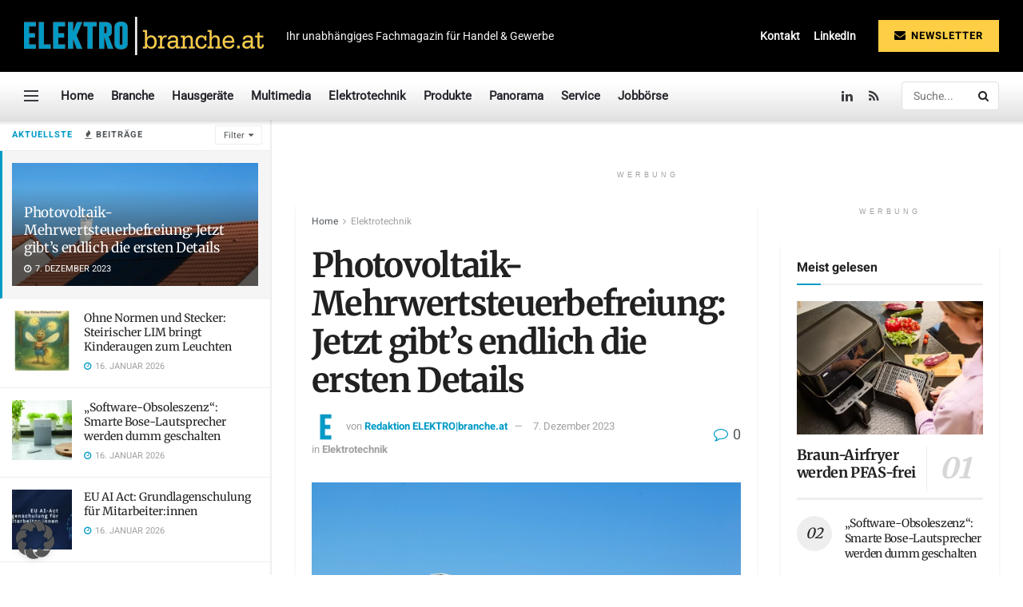

--- FILE ---
content_type: text/html; charset=UTF-8
request_url: https://elektrobranche.at/artikel/pv-mehrwertsteuerbefreiung-erste-details/
body_size: 37008
content:
<!doctype html>
<!--[if lt IE 7]> <html class="no-js lt-ie9 lt-ie8 lt-ie7" lang="de" prefix="og: https://ogp.me/ns#"> <![endif]-->
<!--[if IE 7]>    <html class="no-js lt-ie9 lt-ie8" lang="de" prefix="og: https://ogp.me/ns#"> <![endif]-->
<!--[if IE 8]>    <html class="no-js lt-ie9" lang="de" prefix="og: https://ogp.me/ns#"> <![endif]-->
<!--[if IE 9]>    <html class="no-js lt-ie10" lang="de" prefix="og: https://ogp.me/ns#"> <![endif]-->
<!--[if gt IE 8]><!--> <html class="no-js" lang="de" prefix="og: https://ogp.me/ns#"> <!--<![endif]-->
<head>
    <meta http-equiv="Content-Type" content="text/html; charset=UTF-8" />
    <meta name='viewport' content='width=device-width, initial-scale=1, user-scalable=yes' />
    <link rel="profile" href="http://gmpg.org/xfn/11" />
    <link rel="pingback" href="https://elektrobranche.at/xmlrpc.php" />
    <meta property="og:type" content="article">
<meta property="og:title" content="Photovoltaik-Mehrwertsteuerbefreiung: Jetzt gibt’s endlich die ersten Details">
<meta property="og:site_name" content="ELEKTRObranche.at">
<meta property="og:description" content="Das Finanzministerium hat auf einer Webseite die 30 häufigsten Fragen rund um den Nullsteuersatz von PV-Anlagen zusammengefasst. Eine endgültige Beschlussfassung">
<meta property="og:url" content="https://elektrobranche.at/artikel/pv-mehrwertsteuerbefreiung-erste-details/">
<meta property="og:locale" content="de_DE">
<meta property="og:image" content="https://elektrobranche.at/wp-content/uploads/2023/12/AdobeStock_pv-steuer.jpg">
<meta property="og:image:height" content="800">
<meta property="og:image:width" content="1200">
<meta property="article:published_time" content="2023-12-07T14:28:23+01:00">
<meta property="article:modified_time" content="2023-12-07T14:28:24+01:00">
<meta property="article:author" content="http://www.elektrobranche.at">
<meta property="article:section" content="Elektrotechnik">
<meta property="article:tag" content="Photovoltaik">
<meta property="article:tag" content="Steuer">
<meta name="twitter:card" content="summary_large_image">
<meta name="twitter:title" content="Photovoltaik-Mehrwertsteuerbefreiung: Jetzt gibt’s endlich die ersten Details">
<meta name="twitter:description" content="Das Finanzministerium hat auf einer Webseite die 30 häufigsten Fragen rund um den Nullsteuersatz von PV-Anlagen zusammengefasst. Eine endgültige Beschlussfassung">
<meta name="twitter:url" content="https://elektrobranche.at/artikel/pv-mehrwertsteuerbefreiung-erste-details/">
<meta name="twitter:site" content="http://www.elektrobranche.at">
<meta name="twitter:image" content="https://elektrobranche.at/wp-content/uploads/2023/12/AdobeStock_pv-steuer.jpg">
<meta name="twitter:image:width" content="1200">
<meta name="twitter:image:height" content="800">
			<script type="lazyJs" >
			  var jnews_ajax_url = '/?ajax-request=jnews'
			</script>
			<script type="lazyJs" >;window.jnews=window.jnews||{},window.jnews.library=window.jnews.library||{},window.jnews.library=function(){"use strict";var e=this;e.win=window,e.doc=document,e.noop=function(){},e.globalBody=e.doc.getElementsByTagName("body")[0],e.globalBody=e.globalBody?e.globalBody:e.doc,e.win.jnewsDataStorage=e.win.jnewsDataStorage||{_storage:new WeakMap,put:function(e,t,n){this._storage.has(e)||this._storage.set(e,new Map),this._storage.get(e).set(t,n)},get:function(e,t){return this._storage.get(e).get(t)},has:function(e,t){return this._storage.has(e)&&this._storage.get(e).has(t)},remove:function(e,t){var n=this._storage.get(e).delete(t);return 0===!this._storage.get(e).size&&this._storage.delete(e),n}},e.windowWidth=function(){return e.win.innerWidth||e.docEl.clientWidth||e.globalBody.clientWidth},e.windowHeight=function(){return e.win.innerHeight||e.docEl.clientHeight||e.globalBody.clientHeight},e.requestAnimationFrame=e.win.requestAnimationFrame||e.win.webkitRequestAnimationFrame||e.win.mozRequestAnimationFrame||e.win.msRequestAnimationFrame||window.oRequestAnimationFrame||function(e){return setTimeout(e,1e3/60)},e.cancelAnimationFrame=e.win.cancelAnimationFrame||e.win.webkitCancelAnimationFrame||e.win.webkitCancelRequestAnimationFrame||e.win.mozCancelAnimationFrame||e.win.msCancelRequestAnimationFrame||e.win.oCancelRequestAnimationFrame||function(e){clearTimeout(e)},e.classListSupport="classList"in document.createElement("_"),e.hasClass=e.classListSupport?function(e,t){return e.classList.contains(t)}:function(e,t){return e.className.indexOf(t)>=0},e.addClass=e.classListSupport?function(t,n){e.hasClass(t,n)||t.classList.add(n)}:function(t,n){e.hasClass(t,n)||(t.className+=" "+n)},e.removeClass=e.classListSupport?function(t,n){e.hasClass(t,n)&&t.classList.remove(n)}:function(t,n){e.hasClass(t,n)&&(t.className=t.className.replace(n,""))},e.objKeys=function(e){var t=[];for(var n in e)Object.prototype.hasOwnProperty.call(e,n)&&t.push(n);return t},e.isObjectSame=function(e,t){var n=!0;return JSON.stringify(e)!==JSON.stringify(t)&&(n=!1),n},e.extend=function(){for(var e,t,n,o=arguments[0]||{},i=1,a=arguments.length;i<a;i++)if(null!==(e=arguments[i]))for(t in e)o!==(n=e[t])&&void 0!==n&&(o[t]=n);return o},e.dataStorage=e.win.jnewsDataStorage,e.isVisible=function(e){return 0!==e.offsetWidth&&0!==e.offsetHeight||e.getBoundingClientRect().length},e.getHeight=function(e){return e.offsetHeight||e.clientHeight||e.getBoundingClientRect().height},e.getWidth=function(e){return e.offsetWidth||e.clientWidth||e.getBoundingClientRect().width},e.supportsPassive=!1;try{var t=Object.defineProperty({},"passive",{get:function(){e.supportsPassive=!0}});"createEvent"in e.doc?e.win.addEventListener("test",null,t):"fireEvent"in e.doc&&e.win.attachEvent("test",null)}catch(e){}e.passiveOption=!!e.supportsPassive&&{passive:!0},e.setStorage=function(e,t){e="jnews-"+e;var n={expired:Math.floor(((new Date).getTime()+432e5)/1e3)};t=Object.assign(n,t);localStorage.setItem(e,JSON.stringify(t))},e.getStorage=function(e){e="jnews-"+e;var t=localStorage.getItem(e);return null!==t&&0<t.length?JSON.parse(localStorage.getItem(e)):{}},e.expiredStorage=function(){var t,n="jnews-";for(var o in localStorage)o.indexOf(n)>-1&&"undefined"!==(t=e.getStorage(o.replace(n,""))).expired&&t.expired<Math.floor((new Date).getTime()/1e3)&&localStorage.removeItem(o)},e.addEvents=function(t,n,o){for(var i in n){var a=["touchstart","touchmove"].indexOf(i)>=0&&!o&&e.passiveOption;"createEvent"in e.doc?t.addEventListener(i,n[i],a):"fireEvent"in e.doc&&t.attachEvent("on"+i,n[i])}},e.removeEvents=function(t,n){for(var o in n)"createEvent"in e.doc?t.removeEventListener(o,n[o]):"fireEvent"in e.doc&&t.detachEvent("on"+o,n[o])},e.triggerEvents=function(t,n,o){var i;o=o||{detail:null};return"createEvent"in e.doc?(!(i=e.doc.createEvent("CustomEvent")||new CustomEvent(n)).initCustomEvent||i.initCustomEvent(n,!0,!1,o),void t.dispatchEvent(i)):"fireEvent"in e.doc?((i=e.doc.createEventObject()).eventType=n,void t.fireEvent("on"+i.eventType,i)):void 0},e.getParents=function(t,n){void 0===n&&(n=e.doc);for(var o=[],i=t.parentNode,a=!1;!a;)if(i){var r=i;r.querySelectorAll(n).length?a=!0:(o.push(r),i=r.parentNode)}else o=[],a=!0;return o},e.forEach=function(e,t,n){for(var o=0,i=e.length;o<i;o++)t.call(n,e[o],o)},e.getText=function(e){return e.innerText||e.textContent},e.setText=function(e,t){var n="object"==typeof t?t.innerText||t.textContent:t;e.innerText&&(e.innerText=n),e.textContent&&(e.textContent=n)},e.httpBuildQuery=function(t){return e.objKeys(t).reduce(function t(n){var o=arguments.length>1&&void 0!==arguments[1]?arguments[1]:null;return function(i,a){var r=n[a];a=encodeURIComponent(a);var s=o?"".concat(o,"[").concat(a,"]"):a;return null==r||"function"==typeof r?(i.push("".concat(s,"=")),i):["number","boolean","string"].includes(typeof r)?(i.push("".concat(s,"=").concat(encodeURIComponent(r))),i):(i.push(e.objKeys(r).reduce(t(r,s),[]).join("&")),i)}}(t),[]).join("&")},e.get=function(t,n,o,i){return o="function"==typeof o?o:e.noop,e.ajax("GET",t,n,o,i)},e.post=function(t,n,o,i){return o="function"==typeof o?o:e.noop,e.ajax("POST",t,n,o,i)},e.ajax=function(t,n,o,i,a){var r=new XMLHttpRequest,s=n,c=e.httpBuildQuery(o);if(t=-1!=["GET","POST"].indexOf(t)?t:"GET",r.open(t,s+("GET"==t?"?"+c:""),!0),"POST"==t&&r.setRequestHeader("Content-type","application/x-www-form-urlencoded"),r.setRequestHeader("X-Requested-With","XMLHttpRequest"),r.onreadystatechange=function(){4===r.readyState&&200<=r.status&&300>r.status&&"function"==typeof i&&i.call(void 0,r.response)},void 0!==a&&!a){return{xhr:r,send:function(){r.send("POST"==t?c:null)}}}return r.send("POST"==t?c:null),{xhr:r}},e.scrollTo=function(t,n,o){function i(e,t,n){this.start=this.position(),this.change=e-this.start,this.currentTime=0,this.increment=20,this.duration=void 0===n?500:n,this.callback=t,this.finish=!1,this.animateScroll()}return Math.easeInOutQuad=function(e,t,n,o){return(e/=o/2)<1?n/2*e*e+t:-n/2*(--e*(e-2)-1)+t},i.prototype.stop=function(){this.finish=!0},i.prototype.move=function(t){e.doc.documentElement.scrollTop=t,e.globalBody.parentNode.scrollTop=t,e.globalBody.scrollTop=t},i.prototype.position=function(){return e.doc.documentElement.scrollTop||e.globalBody.parentNode.scrollTop||e.globalBody.scrollTop},i.prototype.animateScroll=function(){this.currentTime+=this.increment;var t=Math.easeInOutQuad(this.currentTime,this.start,this.change,this.duration);this.move(t),this.currentTime<this.duration&&!this.finish?e.requestAnimationFrame.call(e.win,this.animateScroll.bind(this)):this.callback&&"function"==typeof this.callback&&this.callback()},new i(t,n,o)},e.unwrap=function(t){var n,o=t;e.forEach(t,(function(e,t){n?n+=e:n=e})),o.replaceWith(n)},e.performance={start:function(e){performance.mark(e+"Start")},stop:function(e){performance.mark(e+"End"),performance.measure(e,e+"Start",e+"End")}},e.fps=function(){var t=0,n=0,o=0;!function(){var i=t=0,a=0,r=0,s=document.getElementById("fpsTable"),c=function(t){void 0===document.getElementsByTagName("body")[0]?e.requestAnimationFrame.call(e.win,(function(){c(t)})):document.getElementsByTagName("body")[0].appendChild(t)};null===s&&((s=document.createElement("div")).style.position="fixed",s.style.top="120px",s.style.left="10px",s.style.width="100px",s.style.height="20px",s.style.border="1px solid black",s.style.fontSize="11px",s.style.zIndex="100000",s.style.backgroundColor="white",s.id="fpsTable",c(s));var l=function(){o++,n=Date.now(),(a=(o/(r=(n-t)/1e3)).toPrecision(2))!=i&&(i=a,s.innerHTML=i+"fps"),1<r&&(t=n,o=0),e.requestAnimationFrame.call(e.win,l)};l()}()},e.instr=function(e,t){for(var n=0;n<t.length;n++)if(-1!==e.toLowerCase().indexOf(t[n].toLowerCase()))return!0},e.winLoad=function(t,n){function o(o){if("complete"===e.doc.readyState||"interactive"===e.doc.readyState)return!o||n?setTimeout(t,n||1):t(o),1}o()||e.addEvents(e.win,{load:o})},e.docReady=function(t,n){function o(o){if("complete"===e.doc.readyState||"interactive"===e.doc.readyState)return!o||n?setTimeout(t,n||1):t(o),1}o()||e.addEvents(e.doc,{DOMContentLoaded:o})},e.fireOnce=function(){e.docReady((function(){e.assets=e.assets||[],e.assets.length&&(e.boot(),e.load_assets())}),50)},e.boot=function(){e.length&&e.doc.querySelectorAll("style[media]").forEach((function(e){"not all"==e.getAttribute("media")&&e.removeAttribute("media")}))},e.create_js=function(t,n){var o=e.doc.createElement("script");switch(o.setAttribute("src",t),n){case"defer":o.setAttribute("defer",!0);break;case"async":o.setAttribute("async",!0);break;case"deferasync":o.setAttribute("defer",!0),o.setAttribute("async",!0)}e.globalBody.appendChild(o)},e.load_assets=function(){"object"==typeof e.assets&&e.forEach(e.assets.slice(0),(function(t,n){var o="";t.defer&&(o+="defer"),t.async&&(o+="async"),e.create_js(t.url,o);var i=e.assets.indexOf(t);i>-1&&e.assets.splice(i,1)})),e.assets=jnewsoption.au_scripts=window.jnewsads=[]},e.setCookie=function(e,t,n){var o="";if(n){var i=new Date;i.setTime(i.getTime()+24*n*60*60*1e3),o="; expires="+i.toUTCString()}document.cookie=e+"="+(t||"")+o+"; path=/"},e.getCookie=function(e){for(var t=e+"=",n=document.cookie.split(";"),o=0;o<n.length;o++){for(var i=n[o];" "==i.charAt(0);)i=i.substring(1,i.length);if(0==i.indexOf(t))return i.substring(t.length,i.length)}return null},e.eraseCookie=function(e){document.cookie=e+"=; Path=/; Expires=Thu, 01 Jan 1970 00:00:01 GMT;"},e.docReady((function(){e.globalBody=e.globalBody==e.doc?e.doc.getElementsByTagName("body")[0]:e.globalBody,e.globalBody=e.globalBody?e.globalBody:e.doc})),e.winLoad((function(){e.winLoad((function(){var t=!1;if(void 0!==window.jnewsadmin)if(void 0!==window.file_version_checker){var n=e.objKeys(window.file_version_checker);n.length?n.forEach((function(e){t||"10.0.4"===window.file_version_checker[e]||(t=!0)})):t=!0}else t=!0;t&&(window.jnewsHelper.getMessage(),window.jnewsHelper.getNotice())}),2500)}))},window.jnews.library=new window.jnews.library;</script>
<!-- Suchmaschinen-Optimierung durch Rank Math PRO - https://rankmath.com/ -->
<title>Erste Details zur PV-Mehrwertsteuerbefreiung &raquo; ELEKTRObranche.at</title>
<meta name="description" content="Das Finanzministerium hat auf einer Webseite die 30 häufigsten Fragen rund um die Mehrwertsteuerbefreiung von PV-Anlagen zusammengefasst."/>
<meta name="robots" content="follow, index, max-snippet:-1, max-video-preview:-1, max-image-preview:large"/>
<link rel="canonical" href="https://elektrobranche.at/artikel/pv-mehrwertsteuerbefreiung-erste-details/" />
<meta property="og:locale" content="de_DE" />
<meta property="og:type" content="article" />
<meta property="og:title" content="Erste Details zur PV-Mehrwertsteuerbefreiung &raquo; ELEKTRObranche.at" />
<meta property="og:description" content="Das Finanzministerium hat auf einer Webseite die 30 häufigsten Fragen rund um die Mehrwertsteuerbefreiung von PV-Anlagen zusammengefasst." />
<meta property="og:url" content="https://elektrobranche.at/artikel/pv-mehrwertsteuerbefreiung-erste-details/" />
<meta property="og:site_name" content="ELEKTRObranche.at" />
<meta property="article:tag" content="Photovoltaik" />
<meta property="article:tag" content="Steuer" />
<meta property="article:section" content="Elektrotechnik" />
<meta property="og:updated_time" content="2023-12-07T14:28:24+01:00" />
<meta property="og:image" content="https://elektrobranche.at/wp-content/uploads/2023/12/AdobeStock_pv-steuer.jpg" />
<meta property="og:image:secure_url" content="https://elektrobranche.at/wp-content/uploads/2023/12/AdobeStock_pv-steuer.jpg" />
<meta property="og:image:width" content="1200" />
<meta property="og:image:height" content="800" />
<meta property="og:image:alt" content="Mehrwertsteuerbefreiung PV-Anlagen" />
<meta property="og:image:type" content="image/jpeg" />
<meta property="article:published_time" content="2023-12-07T14:28:23+01:00" />
<meta property="article:modified_time" content="2023-12-07T14:28:24+01:00" />
<meta name="twitter:card" content="summary_large_image" />
<meta name="twitter:title" content="Erste Details zur PV-Mehrwertsteuerbefreiung &raquo; ELEKTRObranche.at" />
<meta name="twitter:description" content="Das Finanzministerium hat auf einer Webseite die 30 häufigsten Fragen rund um die Mehrwertsteuerbefreiung von PV-Anlagen zusammengefasst." />
<meta name="twitter:site" content="@jacqueline.schirmer" />
<meta name="twitter:creator" content="@jacqueline.schirmer" />
<meta name="twitter:image" content="https://elektrobranche.at/wp-content/uploads/2023/12/AdobeStock_pv-steuer.jpg" />
<meta name="twitter:label1" content="Verfasst von" />
<meta name="twitter:data1" content="Redaktion ELEKTRO&#124;branche.at" />
<meta name="twitter:label2" content="Lesedauer" />
<meta name="twitter:data2" content="1 Minute" />
<script type="application/ld+json" class="rank-math-schema">{"@context":"https://schema.org","@graph":[{"@type":["NewsMediaOrganization","Organization"],"@id":"https://elektrobranche.at/#organization","name":"ELEKTRObranche.at - Ihr unabh\u00e4ngiges Fachmagazin f\u00fcr Handel &amp; Gewerbe","url":"https://elektrobranche.at","sameAs":["https://twitter.com/jacqueline.schirmer"],"email":"office@elektrobranche.at","logo":{"@type":"ImageObject","@id":"https://elektrobranche.at/#logo","url":"https://elektrobranche.at/wp-content/uploads/2020/12/Elektrobranche-Logo-quer-retina.png","contentUrl":"https://elektrobranche.at/wp-content/uploads/2020/12/Elektrobranche-Logo-quer-retina.png","caption":"ELEKTRObranche.at","inLanguage":"de","width":"600","height":"95"}},{"@type":"WebSite","@id":"https://elektrobranche.at/#website","url":"https://elektrobranche.at","name":"ELEKTRObranche.at","alternateName":"Elektrobranche","publisher":{"@id":"https://elektrobranche.at/#organization"},"inLanguage":"de"},{"@type":"ImageObject","@id":"https://elektrobranche.at/wp-content/uploads/2023/12/AdobeStock_pv-steuer.jpg","url":"https://elektrobranche.at/wp-content/uploads/2023/12/AdobeStock_pv-steuer.jpg","width":"1200","height":"800","caption":"Mehrwertsteuerbefreiung PV-Anlagen","inLanguage":"de"},{"@type":"BreadcrumbList","@id":"https://elektrobranche.at/artikel/pv-mehrwertsteuerbefreiung-erste-details/#breadcrumb","itemListElement":[{"@type":"ListItem","position":"1","item":{"@id":"https://elektrobranche.at","name":"Startseite"}},{"@type":"ListItem","position":"2","item":{"@id":"https://elektrobranche.at/artikel/pv-mehrwertsteuerbefreiung-erste-details/","name":"Photovoltaik-Mehrwertsteuerbefreiung: Jetzt gibt\u2019s endlich die ersten Details"}}]},{"@type":"WebPage","@id":"https://elektrobranche.at/artikel/pv-mehrwertsteuerbefreiung-erste-details/#webpage","url":"https://elektrobranche.at/artikel/pv-mehrwertsteuerbefreiung-erste-details/","name":"Erste Details zur PV-Mehrwertsteuerbefreiung &raquo; ELEKTRObranche.at","datePublished":"2023-12-07T14:28:23+01:00","dateModified":"2023-12-07T14:28:24+01:00","isPartOf":{"@id":"https://elektrobranche.at/#website"},"primaryImageOfPage":{"@id":"https://elektrobranche.at/wp-content/uploads/2023/12/AdobeStock_pv-steuer.jpg"},"inLanguage":"de","breadcrumb":{"@id":"https://elektrobranche.at/artikel/pv-mehrwertsteuerbefreiung-erste-details/#breadcrumb"}},{"@type":"Person","@id":"https://elektrobranche.at/author/redaktion-elektrobranche/","name":"Redaktion ELEKTRO&#124;branche.at","url":"https://elektrobranche.at/author/redaktion-elektrobranche/","image":{"@type":"ImageObject","@id":"https://secure.gravatar.com/avatar/82b73f1d7b8107a5fee62d958a4ee714d7b810e9169bab242b4ff53564e81483?s=96&amp;d=mm&amp;r=g","url":"https://secure.gravatar.com/avatar/82b73f1d7b8107a5fee62d958a4ee714d7b810e9169bab242b4ff53564e81483?s=96&amp;d=mm&amp;r=g","caption":"Redaktion ELEKTRO&#124;branche.at","inLanguage":"de"},"sameAs":["http://www.elektrobranche.at"],"worksFor":{"@id":"https://elektrobranche.at/#organization"}},{"@type":"Article","headline":"Erste Details zur PV-Mehrwertsteuerbefreiung &raquo; ELEKTRObranche.at","keywords":"mehrwertsteuer,batteriespeicher","datePublished":"2023-12-07T14:28:23+01:00","dateModified":"2023-12-07T14:28:24+01:00","author":{"@id":"https://elektrobranche.at/author/redaktion-elektrobranche/","name":"Redaktion ELEKTRO|branche.at"},"publisher":{"@id":"https://elektrobranche.at/#organization"},"description":"Das Finanzministerium hat auf einer Webseite die 30 h\u00e4ufigsten Fragen rund um die Mehrwertsteuerbefreiung von PV-Anlagen zusammengefasst.","name":"Erste Details zur PV-Mehrwertsteuerbefreiung &raquo; ELEKTRObranche.at","@id":"https://elektrobranche.at/artikel/pv-mehrwertsteuerbefreiung-erste-details/#richSnippet","isPartOf":{"@id":"https://elektrobranche.at/artikel/pv-mehrwertsteuerbefreiung-erste-details/#webpage"},"image":{"@id":"https://elektrobranche.at/wp-content/uploads/2023/12/AdobeStock_pv-steuer.jpg"},"inLanguage":"de","mainEntityOfPage":{"@id":"https://elektrobranche.at/artikel/pv-mehrwertsteuerbefreiung-erste-details/#webpage"}}]}</script>
<!-- /Rank Math WordPress SEO Plugin -->

<link rel='dns-prefetch' href='//plausible.io' />
<link rel='dns-prefetch' href='//www.googletagmanager.com' />

<link rel='dns-prefetch' href='//hcaptcha.com' />

<link rel="alternate" type="application/rss+xml" title="ELEKTRObranche.at &raquo; Feed" href="https://elektrobranche.at/feed/" />
<link rel="alternate" type="application/rss+xml" title="ELEKTRObranche.at &raquo; Kommentar-Feed" href="https://elektrobranche.at/comments/feed/" />
<link rel="alternate" type="application/rss+xml" title="ELEKTRObranche.at &raquo; Photovoltaik-Mehrwertsteuerbefreiung: Jetzt gibt’s endlich die ersten Details-Kommentar-Feed" href="https://elektrobranche.at/artikel/pv-mehrwertsteuerbefreiung-erste-details/feed/" />
<link rel="alternate" title="oEmbed (JSON)" type="application/json+oembed" href="https://elektrobranche.at/wp-json/oembed/1.0/embed?url=https%3A%2F%2Felektrobranche.at%2Fartikel%2Fpv-mehrwertsteuerbefreiung-erste-details%2F" />
<link rel="alternate" title="oEmbed (XML)" type="text/xml+oembed" href="https://elektrobranche.at/wp-json/oembed/1.0/embed?url=https%3A%2F%2Felektrobranche.at%2Fartikel%2Fpv-mehrwertsteuerbefreiung-erste-details%2F&#038;format=xml" />
<style id='wp-img-auto-sizes-contain-inline-css' type='text/css'>
img:is([sizes=auto i],[sizes^="auto," i]){contain-intrinsic-size:3000px 1500px}
/*# sourceURL=wp-img-auto-sizes-contain-inline-css */
</style>
<style id='wp-emoji-styles-inline-css' type='text/css'>

	img.wp-smiley, img.emoji {
		display: inline !important;
		border: none !important;
		box-shadow: none !important;
		height: 1em !important;
		width: 1em !important;
		margin: 0 0.07em !important;
		vertical-align: -0.1em !important;
		background: none !important;
		padding: 0 !important;
	}
/*# sourceURL=wp-emoji-styles-inline-css */
</style>

<link rel="preload" href="https://elektrobranche.at/wp-content/cache/borlabs-cookie/1/borlabs-cookie-config-de.json.js" as="script" ><link rel="preload" href="https://elektrobranche.at/wp-content/plugins/borlabs-cookie/assets/javascript/borlabs-cookie.min.js?ver=3.3.23" as="script" ><link rel="preload" href="https://elektrobranche.at/wp-content/cache/w3-cache/css/633/wp-includes/css/dist/block-library/style.min.css" as="style" ><link rel="preload" href="https://elektrobranche.at/wp-content/cache/w3-cache/css/633/wp-content/plugins/contact-form-7/includes/css/styles.css" as="style" ><link rel="preload" href="https://elektrobranche.at/wp-content/cache/w3-cache/css/633/wp-content/themes/jnews/style.css" as="style" ><link rel="preload" href="https://elektrobranche.at/wp-content/cache/w3-cache/css/633/wp-content/plugins/elementor/assets/css/frontend.min.css" as="style" ><link rel="preload" href="https://elektrobranche.at/wp-content/cache/w3-cache/css/633/wp-content/cache/borlabs-cookie/1/borlabs-cookie-1-de.css" as="style" ><link rel="preload" href="https://elektrobranche.at/wp-content/cache/w3-cache/css/633/wp-content/plugins/xqueue-maileon/css/maileon-contact-form.css" as="style" ><link rel="preload" href="https://elektrobranche.at/wp-content/cache/w3-cache/css/633/wp-content/plugins/elementor/assets/lib/font-awesome/css/font-awesome.min.css" as="style" ><link rel="preload" href="https://elektrobranche.at/wp-content/cache/w3-cache/css/633/wp-content/themes/jnews/assets/fonts/jegicon/jegicon.css" as="style" ><link rel="preload" href="https://elektrobranche.at/wp-content/cache/w3-cache/css/633/wp-content/themes/jnews/assets/css/jquery.jscrollpane.css" as="style" ><link rel="preload" href="https://elektrobranche.at/wp-content/cache/w3-cache/css/633/wp-content/themes/jnews/assets/css/okayNav.css" as="style" ><link rel="preload" href="https://elektrobranche.at/wp-content/cache/w3-cache/css/633/wp-content/themes/jnews/assets/css/magnific-popup.css" as="style" ><link rel="preload" href="https://elektrobranche.at/wp-content/cache/w3-cache/css/633/wp-content/themes/jnews/assets/css/chosen/chosen.css" as="style" ><link rel="preload" href="https://elektrobranche.at/wp-content/cache/w3-cache/css/633/wp-content/themes/jnews/assets/css/main.css" as="style" ><link rel="preload" href="https://elektrobranche.at/wp-content/cache/w3-cache/css/633/wp-content/themes/jnews/assets/css/pages.css" as="style" ><link rel="preload" href="https://elektrobranche.at/wp-content/cache/w3-cache/css/633/wp-content/themes/jnews/assets/css/sidefeed.css" as="style" ><link rel="preload" href="https://elektrobranche.at/wp-content/cache/w3-cache/css/633/wp-content/themes/jnews/assets/css/single.css" as="style" ><link rel="preload" href="https://elektrobranche.at/wp-content/cache/w3-cache/css/633/wp-content/themes/jnews/assets/css/responsive.css" as="style" ><link rel="preload" href="https://elektrobranche.at/wp-content/cache/w3-cache/css/633/wp-content/themes/jnews/assets/css/pb-temp.css" as="style" ><link rel="preload" href="https://elektrobranche.at/wp-content/cache/w3-cache/css/633/wp-content/themes/jnews/assets/css/elementor-frontend.css" as="style" ><link rel="preload" href="https://elektrobranche.at/wp-content/cache/w3-cache/css/633/wp-content/themes/jnews-child-1/style.css" as="style" ><link rel="preload" href="https://elektrobranche.at/wp-content/cache/w3-cache/css/633/wp-content/themes/jnews/assets/css/darkmode.css" as="style" ><link rel="preload" href="https://elektrobranche.at/wp-content/cache/w3-cache/css/633/wp-content/themes/jnews/assets/css/jnewshero.css" as="style" ><link rel="preload" href="https://elektrobranche.at/wp-content/cache/w3-cache/css/633/wp-content/plugins/jnews-social-share/assets/css/plugin.css" as="style" ><link rel="preload" href="https://elektrobranche.at/wp-content/cache/w3-cache/css/633/wp-content/themes/jnews/data/import/retail/scheme.css" as="style" ><script>var w3GoogleFont=[];</script><script>var w3elem = window.innerWidth<768?'touchstart':'click';var w3LazyloadByPx=200, blankImageWebpUrl = "https://elektrobranche.at/wp-content/uploads/blank.pngw3.webp", w3UploadPath="/wp-content", w3WebpPath="/wp-content/w3-webp", w3LazyloadJs = 0, w3JsIsExcluded = 1, w3Inp = 0,w3ExcludedJs=0;var w3pageshow="";!function(){var t=EventTarget.prototype.addEventListener;let e=[],n=[];function i(t){n.click.push(t.target)}function s(t,i){i>3||n[t].forEach((function(a){var r=0;if(e[t].forEach((function(t){o(t,a)&&(r=1)})),!window.w3Html.eventEcr.includes(a)&&!r&&void 0!==a.click)return window.w3Html.eventEcr.push(a),a.click();window.w3Html.eventEcr.includes(a)||r||void 0!==a.click||["HTML","BODY"].includes(a.parentNode.tagName)||(n[t]=[],n[t].push(a.parentNode),s(t,i++))}))}function o(t,e){return t==e||"string"==typeof e.tagName&&!["HTML","BODY"].includes(e.tagName)&&o(t,e.parentNode)}e.click=[],n.click=[],n.touchstart=[],window.w3Html=[],window.w3Html.eventEcr=[],window.w3Html.class="",window.w3Html["css-preloaded"]=0,window.w3Html["data-css"]=0,window.w3Html["data-css-loaded"]=0,"onpageshow"in window&&(window.onpageshow=function(t){w3pageshow=t}),EventTarget.prototype.addEventListener=function(n,i,s){["click","touchstart","keydown","keyup","input","blur","focus","pointerup","pointerdown"].includes(n)&&(-1==window.w3Html.class.indexOf("w3_start")&&["click","touchstart"].includes(n)&&e.click.push(this),w3Inp&&["keydown","keyup","input","blur","focus","pointerup","pointerdown"].includes(n)&&-1==i.toString().indexOf("preventDefault")&&-1==i.toString().indexOf("stopPropagation(")&&-1==i.toString().indexOf("event.dispatch.apply")&&("object"!=typeof s||"object"==typeof s&&"boolean"!=typeof s.passive)&&((s="object"==typeof s?s:[]).passive=!0)),w3Inp&&-1!=window.location.href.indexOf("?test-inp=")&&console.log("rocket",this,n,i,s),t.call(this,n,i,s)},document.querySelector("html").addEventListener("click",i,{passive:!0}),window.addEventListener("w3-load",(function t(){return-1!=window.w3Html.class.indexOf("jsload")?(document.querySelector("html").removeEventListener("click",i),setTimeout((function(){s("click",0)}),100)):setTimeout((function(){t()}),50)}),{passive:!0})}();class w3LoadScripts{constructor(t){this.triggerEvents=t,this.eventOptions={passive:!0},this.userEventListener=this.triggerListener.bind(this),this.lazyTrigger,this.styleLoadFired,this.lazyScriptsLoadFired=0,this.scriptsLoadFired=0,this.excluded_js=w3ExcludedJs,this.w3LazyloadJs=w3LazyloadJs,this.w3_fonts="undefined"!=typeof w3GoogleFont?w3GoogleFont:[],this.w3Styles=[],this.w3Scripts={normal:[],async:[],defer:[],lazy:[]},this.allJQueries=[]}userEventsAdd(t){this.triggerEvents.forEach((e=>window.addEventListener(e,t.userEventListener,t.eventOptions)))}userEventsRemove(t){this.triggerEvents.forEach((e=>window.removeEventListener(e,t.userEventListener,t.eventOptions)))}async triggerListener(){return await this.repaintFrame(),"function"==typeof requestIdleCallback?this.idleCallback():this.callEvents()}idleCallback(){return requestIdleCallback((t=>{this.callEvents()}),{timeout:50})}callEvents(){this.userEventsRemove(this),this.lazyScriptsLoadFired=1,this.addHtmlClass("w3_user"),"loading"===document.readyState?(document.addEventListener("DOMContentLoaded",this.loadStyleResources.bind(this)),!this.scriptsLoadFire&&document.addEventListener("DOMContentLoaded",this.loadResources.bind(this))):(this.loadStyleResources(),!this.scriptsLoadFire&&this.loadResources())}async loadStyleResources(){this.styleLoadFired||(this.styleLoadFired=!0,this.registerStyles(),window.w3Html["data-css"]=this.w3Styles.length,this.preloadScripts(this.w3Styles),this.loadStylesPreloaded(),this.loadFonts(this.w3_fonts))}async loadStylesPreloaded(){setTimeout((function(t){1==window.w3Html["css-preloaded"]?t.loadStyles(t.w3Styles):t.loadStylesPreloaded()}),200,this)}async loadResources(){this.scriptsLoadFired||(this.scriptsLoadFired=!0,this.holdEventListeners(),this.exeDocumentWrite(),this.registerScripts(),this.addHtmlClass("w3_start"),"function"==typeof w3EventsOnStartJs&&w3EventsOnStartJs(),this.preloadScripts(this.w3Scripts.normal),this.preloadScripts(this.w3Scripts.defer),this.preloadScripts(this.w3Scripts.async),await this.loadScripts(this.w3Scripts.normal),await this.loadScripts(this.w3Scripts.defer),await this.loadScripts(this.w3Scripts.async),await this.executeDomcontentloaded(),await this.executeWindowLoad(),window.dispatchEvent(new Event("w3-scripts-loaded")),this.addHtmlClass("w3_js"),"function"==typeof w3EventsOnEndJs&&w3EventsOnEndJs(),this.lazyTrigger=setInterval(this.w3TriggerLazyScript,500,this))}async w3TriggerLazyScript(t){t.lazyScriptsLoadFired&&(await t.loadScripts(t.w3Scripts.lazy),t.addHtmlClass("jsload"),clearInterval(t.lazyTrigger))}addHtmlClass(t){document.getElementsByTagName("html")[0].classList.add(t),window.w3Html.class+=" "+t}registerScripts(){document.querySelectorAll("script[type=lazyJs]").forEach((t=>{t.hasAttribute("src")?t.hasAttribute("async")&&!1!==t.async?this.w3Scripts.async.push(t):t.hasAttribute("defer")&&!1!==t.defer||"module"===t.getAttribute("data-w3-type")?this.w3Scripts.defer.push(t):this.w3Scripts.normal.push(t):this.w3Scripts.normal.push(t)})),document.querySelectorAll("script[type=lazyExJs]").forEach((t=>{this.w3Scripts.lazy.push(t)}))}registerStyles(){document.querySelectorAll("link[data-href]").forEach((t=>{this.w3Styles.push(t)}))}async executeScript(t){return new Promise(((e,n)=>{const i=document.createElement("script");[...t.attributes].forEach((t=>{let e=t.nodeName;"type"!==e&&("data-w3-type"===e&&(e="type"),i.setAttribute(e,t.nodeValue))})),t.hasAttribute("src")?(i.onload=()=>{e()},i.onerror=()=>{e()}):(i.text=t.text,e()),null!==t.parentNode&&t.parentNode.replaceChild(i,t)}))}async executeStyles(t){return function(t){t.href=t.getAttribute("data-href"),t.removeAttribute("data-href"),t.rel="stylesheet"}(t)}async loadScripts(t){const e=t.shift();return e?(await this.executeScript(e),this.loadScripts(t)):Promise.resolve()}async loadStyles(t){const e=t.shift();return e?(this.executeStyles(e),this.loadStyles(t)):"loaded"}async loadFonts(t){var e=document.createDocumentFragment();t.forEach((t=>{const n=document.createElement("link");n.href=t,n.rel="stylesheet",e.appendChild(n)})),document.head.appendChild(e)}preloadScripts(t){var e=document.createDocumentFragment(),n=0,i=this;[...t].forEach((s=>{const o=s.getAttribute("src"),a=s.getAttribute("data-href"),r=s.getAttribute("data-w3-type");if(o){const t=document.createElement("link");t.href=o,t.rel="module"==r?"modulepreload":"preload",t.as="script",e.appendChild(t)}else if(a){const s=document.createElement("link");s.href=a,s.rel="preload",s.as="style",n++,t.length==n&&(s.dataset.last=1),e.appendChild(s),s.onload=function(){fetch(this.href,{mode:"no-cors"}).then((t=>t.blob())).then((t=>{i.updateCssLoader()})).catch((t=>{i.updateCssLoader()}))},s.onerror=function(){i.updateCssLoader()}}})),document.head.appendChild(e)}updateCssLoader(){window.w3Html["data-css-loaded"]=window.w3Html["data-css-loaded"]+1,window.w3Html["data-css"]==window.w3Html["data-css-loaded"]&&(window.w3Html["css-preloaded"]=1)}holdEventListeners(){let t={};function e(e,n){!function(e){function n(n){return t[e].eventsToRewrite.indexOf(n)>=0?"w3-"+n:n}t[e]||(t[e]={originalFunctions:{add:e.addEventListener,remove:e.removeEventListener},eventsToRewrite:[]},e.addEventListener=function(){arguments[0]=n(arguments[0]),t[e].originalFunctions.add.apply(e,arguments)},e.removeEventListener=function(){arguments[0]=n(arguments[0]),t[e].originalFunctions.remove.apply(e,arguments)})}(e),t[e].eventsToRewrite.push(n)}function n(t,e){let n=t[e];Object.defineProperty(t,e,{get:()=>n||function(){},set(i){t["w3"+e]=n=i}})}e(document,"DOMContentLoaded"),e(window,"DOMContentLoaded"),e(window,"load"),e(window,"pageshow"),e(document,"readystatechange"),n(document,"onreadystatechange"),n(window,"onload"),n(window,"onpageshow")}bindFunc(t,e,n){if(-1==window.w3Html.class.indexOf("w3_js"))return setTimeout((function(t,e,n,i){t.bindFunc(e,n,i)}),50,this,t,e,n);t.bind(e)(n)}holdJquery(t){let e=window.jQuery;Object.defineProperty(window,"jQuery",{get:()=>e,set(n){if(n&&n.fn&&!t.allJQueries.includes(n)){n.fn.ready=n.fn.init.prototype.ready=function(e){if(void 0!==e)return t.scriptsLoadFired?t.domReadyFired?t.bindFunc(e,document,n):document.addEventListener("w3-DOMContentLoaded",(()=>t.bindFunc(e,document,n))):document.addEventListener("DOMContentLoaded",(()=>e.bind(document)(n))),n(document)};const e=n.fn.on;n.fn.on=n.fn.init.prototype.on=function(){if("ready"==arguments[0]||"w3-DOMContentLoad"==arguments[0]){if(this[0]!==document)return e.apply(this,arguments),this;if("string"!=typeof arguments[1])return t.bindFunc(arguments[1],document,n)}if(this[0]===window){function i(t){return t.split(" ").map((t=>"load"===t||0===t.indexOf("load")?"w3-jquery-load":t)).join(" ")}"string"==typeof arguments[0]||arguments[0]instanceof String?arguments[0]=i(arguments[0]):"object"==typeof arguments[0]&&Object.keys(arguments[0]).forEach((t=>{Object.assign(arguments[0],{[i(t)]:arguments[0][t]})[t]}))}return e.apply(this,arguments),this},t.allJQueries.push(n)}e=n}})}async executeDomcontentloaded(){this.domReadyFired=!0,document.w3readyState=document.readyState,await this.repaintFrame(),document.dispatchEvent(new Event("w3-DOMContentLoaded")),await this.repaintFrame(),window.dispatchEvent(new Event("w3-DOMContentLoaded")),await this.repaintFrame(),document.dispatchEvent(new Event("w3-readystatechange")),await this.repaintFrame(),document.w3onreadystatechange&&document.w3onreadystatechange()}async executeWindowLoad(){if(-1==window.w3Html.class.indexOf("w3_js"))return setTimeout((function(t){t.executeWindowLoad()}),10,this);await this.repaintFrame(),setTimeout((function(){window.dispatchEvent(new Event("w3-load"))}),100),await this.repaintFrame(),window.w3onload&&window.w3onload(),await this.repaintFrame(),this.allJQueries.forEach((t=>t(window).trigger("w3-jquery-load"))),window.dispatchEvent(new Event("w3-pageshow")),await this.repaintFrame(),window.w3onpageshow&&window.w3onpageshow(w3pageshow)}exeDocumentWrite(){const t=new Map;document.write=document.writeln=function(e){const n=document.currentScript,i=document.createRange(),s=n.parentElement;let o=t.get(n);void 0===o&&(o=n.nextSibling,t.set(n,o));const a=document.createDocumentFragment();i.setStart(a,0),a.appendChild(i.createContextualFragment(e)),s.insertBefore(a,o)}}async repaintFrame(){return new Promise((t=>requestAnimationFrame(t)))}static execute(){const t=new w3LoadScripts(["keydown","mousemove","touchmove","touchstart","touchend","wheel"]);t.userEventsAdd(t),document.w3readyState="loading",t.holdJquery(t),(!t.w3LazyloadJs||window.scrollY>50||"complete"==document.readyState||"interactive"==document.readyState)&&t.triggerListener();const e=setInterval((function(t){null!=document.body&&(document.body.getBoundingClientRect().top<-30&&t.triggerListener(),clearInterval(e))}),500,t)}}w3LoadScripts.execute();</script><link data-css="1" href="https://elektrobranche.at/wp-content/cache/w3-cache/css/633/wp-includes/css/dist/block-library/style.min.css" rel='stylesheet' id='wp-block-library-css' media='all'>
<style id='classic-theme-styles-inline-css' type='text/css'>
/*! This file is auto-generated */
.wp-block-button__link{color:#fff;background-color:#32373c;border-radius:9999px;box-shadow:none;text-decoration:none;padding:calc(.667em + 2px) calc(1.333em + 2px);font-size:1.125em}.wp-block-file__button{background:#32373c;color:#fff;text-decoration:none}
/*# sourceURL=/wp-includes/css/classic-themes.min.css */
</style>
<style id='global-styles-inline-css' type='text/css'>
:root{--wp--preset--aspect-ratio--square: 1;--wp--preset--aspect-ratio--4-3: 4/3;--wp--preset--aspect-ratio--3-4: 3/4;--wp--preset--aspect-ratio--3-2: 3/2;--wp--preset--aspect-ratio--2-3: 2/3;--wp--preset--aspect-ratio--16-9: 16/9;--wp--preset--aspect-ratio--9-16: 9/16;--wp--preset--color--black: #000000;--wp--preset--color--cyan-bluish-gray: #abb8c3;--wp--preset--color--white: #ffffff;--wp--preset--color--pale-pink: #f78da7;--wp--preset--color--vivid-red: #cf2e2e;--wp--preset--color--luminous-vivid-orange: #ff6900;--wp--preset--color--luminous-vivid-amber: #fcb900;--wp--preset--color--light-green-cyan: #7bdcb5;--wp--preset--color--vivid-green-cyan: #00d084;--wp--preset--color--pale-cyan-blue: #8ed1fc;--wp--preset--color--vivid-cyan-blue: #0693e3;--wp--preset--color--vivid-purple: #9b51e0;--wp--preset--gradient--vivid-cyan-blue-to-vivid-purple: linear-gradient(135deg,rgb(6,147,227) 0%,rgb(155,81,224) 100%);--wp--preset--gradient--light-green-cyan-to-vivid-green-cyan: linear-gradient(135deg,rgb(122,220,180) 0%,rgb(0,208,130) 100%);--wp--preset--gradient--luminous-vivid-amber-to-luminous-vivid-orange: linear-gradient(135deg,rgb(252,185,0) 0%,rgb(255,105,0) 100%);--wp--preset--gradient--luminous-vivid-orange-to-vivid-red: linear-gradient(135deg,rgb(255,105,0) 0%,rgb(207,46,46) 100%);--wp--preset--gradient--very-light-gray-to-cyan-bluish-gray: linear-gradient(135deg,rgb(238,238,238) 0%,rgb(169,184,195) 100%);--wp--preset--gradient--cool-to-warm-spectrum: linear-gradient(135deg,rgb(74,234,220) 0%,rgb(151,120,209) 20%,rgb(207,42,186) 40%,rgb(238,44,130) 60%,rgb(251,105,98) 80%,rgb(254,248,76) 100%);--wp--preset--gradient--blush-light-purple: linear-gradient(135deg,rgb(255,206,236) 0%,rgb(152,150,240) 100%);--wp--preset--gradient--blush-bordeaux: linear-gradient(135deg,rgb(254,205,165) 0%,rgb(254,45,45) 50%,rgb(107,0,62) 100%);--wp--preset--gradient--luminous-dusk: linear-gradient(135deg,rgb(255,203,112) 0%,rgb(199,81,192) 50%,rgb(65,88,208) 100%);--wp--preset--gradient--pale-ocean: linear-gradient(135deg,rgb(255,245,203) 0%,rgb(182,227,212) 50%,rgb(51,167,181) 100%);--wp--preset--gradient--electric-grass: linear-gradient(135deg,rgb(202,248,128) 0%,rgb(113,206,126) 100%);--wp--preset--gradient--midnight: linear-gradient(135deg,rgb(2,3,129) 0%,rgb(40,116,252) 100%);--wp--preset--font-size--small: 13px;--wp--preset--font-size--medium: 20px;--wp--preset--font-size--large: 36px;--wp--preset--font-size--x-large: 42px;--wp--preset--spacing--20: 0.44rem;--wp--preset--spacing--30: 0.67rem;--wp--preset--spacing--40: 1rem;--wp--preset--spacing--50: 1.5rem;--wp--preset--spacing--60: 2.25rem;--wp--preset--spacing--70: 3.38rem;--wp--preset--spacing--80: 5.06rem;--wp--preset--shadow--natural: 6px 6px 9px rgba(0, 0, 0, 0.2);--wp--preset--shadow--deep: 12px 12px 50px rgba(0, 0, 0, 0.4);--wp--preset--shadow--sharp: 6px 6px 0px rgba(0, 0, 0, 0.2);--wp--preset--shadow--outlined: 6px 6px 0px -3px rgb(255, 255, 255), 6px 6px rgb(0, 0, 0);--wp--preset--shadow--crisp: 6px 6px 0px rgb(0, 0, 0);}:where(.is-layout-flex){gap: 0.5em;}:where(.is-layout-grid){gap: 0.5em;}body .is-layout-flex{display: flex;}.is-layout-flex{flex-wrap: wrap;align-items: center;}.is-layout-flex > :is(*, div){margin: 0;}body .is-layout-grid{display: grid;}.is-layout-grid > :is(*, div){margin: 0;}:where(.wp-block-columns.is-layout-flex){gap: 2em;}:where(.wp-block-columns.is-layout-grid){gap: 2em;}:where(.wp-block-post-template.is-layout-flex){gap: 1.25em;}:where(.wp-block-post-template.is-layout-grid){gap: 1.25em;}.has-black-color{color: var(--wp--preset--color--black) !important;}.has-cyan-bluish-gray-color{color: var(--wp--preset--color--cyan-bluish-gray) !important;}.has-white-color{color: var(--wp--preset--color--white) !important;}.has-pale-pink-color{color: var(--wp--preset--color--pale-pink) !important;}.has-vivid-red-color{color: var(--wp--preset--color--vivid-red) !important;}.has-luminous-vivid-orange-color{color: var(--wp--preset--color--luminous-vivid-orange) !important;}.has-luminous-vivid-amber-color{color: var(--wp--preset--color--luminous-vivid-amber) !important;}.has-light-green-cyan-color{color: var(--wp--preset--color--light-green-cyan) !important;}.has-vivid-green-cyan-color{color: var(--wp--preset--color--vivid-green-cyan) !important;}.has-pale-cyan-blue-color{color: var(--wp--preset--color--pale-cyan-blue) !important;}.has-vivid-cyan-blue-color{color: var(--wp--preset--color--vivid-cyan-blue) !important;}.has-vivid-purple-color{color: var(--wp--preset--color--vivid-purple) !important;}.has-black-background-color{background-color: var(--wp--preset--color--black) !important;}.has-cyan-bluish-gray-background-color{background-color: var(--wp--preset--color--cyan-bluish-gray) !important;}.has-white-background-color{background-color: var(--wp--preset--color--white) !important;}.has-pale-pink-background-color{background-color: var(--wp--preset--color--pale-pink) !important;}.has-vivid-red-background-color{background-color: var(--wp--preset--color--vivid-red) !important;}.has-luminous-vivid-orange-background-color{background-color: var(--wp--preset--color--luminous-vivid-orange) !important;}.has-luminous-vivid-amber-background-color{background-color: var(--wp--preset--color--luminous-vivid-amber) !important;}.has-light-green-cyan-background-color{background-color: var(--wp--preset--color--light-green-cyan) !important;}.has-vivid-green-cyan-background-color{background-color: var(--wp--preset--color--vivid-green-cyan) !important;}.has-pale-cyan-blue-background-color{background-color: var(--wp--preset--color--pale-cyan-blue) !important;}.has-vivid-cyan-blue-background-color{background-color: var(--wp--preset--color--vivid-cyan-blue) !important;}.has-vivid-purple-background-color{background-color: var(--wp--preset--color--vivid-purple) !important;}.has-black-border-color{border-color: var(--wp--preset--color--black) !important;}.has-cyan-bluish-gray-border-color{border-color: var(--wp--preset--color--cyan-bluish-gray) !important;}.has-white-border-color{border-color: var(--wp--preset--color--white) !important;}.has-pale-pink-border-color{border-color: var(--wp--preset--color--pale-pink) !important;}.has-vivid-red-border-color{border-color: var(--wp--preset--color--vivid-red) !important;}.has-luminous-vivid-orange-border-color{border-color: var(--wp--preset--color--luminous-vivid-orange) !important;}.has-luminous-vivid-amber-border-color{border-color: var(--wp--preset--color--luminous-vivid-amber) !important;}.has-light-green-cyan-border-color{border-color: var(--wp--preset--color--light-green-cyan) !important;}.has-vivid-green-cyan-border-color{border-color: var(--wp--preset--color--vivid-green-cyan) !important;}.has-pale-cyan-blue-border-color{border-color: var(--wp--preset--color--pale-cyan-blue) !important;}.has-vivid-cyan-blue-border-color{border-color: var(--wp--preset--color--vivid-cyan-blue) !important;}.has-vivid-purple-border-color{border-color: var(--wp--preset--color--vivid-purple) !important;}.has-vivid-cyan-blue-to-vivid-purple-gradient-background{background: var(--wp--preset--gradient--vivid-cyan-blue-to-vivid-purple) !important;}.has-light-green-cyan-to-vivid-green-cyan-gradient-background{background: var(--wp--preset--gradient--light-green-cyan-to-vivid-green-cyan) !important;}.has-luminous-vivid-amber-to-luminous-vivid-orange-gradient-background{background: var(--wp--preset--gradient--luminous-vivid-amber-to-luminous-vivid-orange) !important;}.has-luminous-vivid-orange-to-vivid-red-gradient-background{background: var(--wp--preset--gradient--luminous-vivid-orange-to-vivid-red) !important;}.has-very-light-gray-to-cyan-bluish-gray-gradient-background{background: var(--wp--preset--gradient--very-light-gray-to-cyan-bluish-gray) !important;}.has-cool-to-warm-spectrum-gradient-background{background: var(--wp--preset--gradient--cool-to-warm-spectrum) !important;}.has-blush-light-purple-gradient-background{background: var(--wp--preset--gradient--blush-light-purple) !important;}.has-blush-bordeaux-gradient-background{background: var(--wp--preset--gradient--blush-bordeaux) !important;}.has-luminous-dusk-gradient-background{background: var(--wp--preset--gradient--luminous-dusk) !important;}.has-pale-ocean-gradient-background{background: var(--wp--preset--gradient--pale-ocean) !important;}.has-electric-grass-gradient-background{background: var(--wp--preset--gradient--electric-grass) !important;}.has-midnight-gradient-background{background: var(--wp--preset--gradient--midnight) !important;}.has-small-font-size{font-size: var(--wp--preset--font-size--small) !important;}.has-medium-font-size{font-size: var(--wp--preset--font-size--medium) !important;}.has-large-font-size{font-size: var(--wp--preset--font-size--large) !important;}.has-x-large-font-size{font-size: var(--wp--preset--font-size--x-large) !important;}
:where(.wp-block-post-template.is-layout-flex){gap: 1.25em;}:where(.wp-block-post-template.is-layout-grid){gap: 1.25em;}
:where(.wp-block-term-template.is-layout-flex){gap: 1.25em;}:where(.wp-block-term-template.is-layout-grid){gap: 1.25em;}
:where(.wp-block-columns.is-layout-flex){gap: 2em;}:where(.wp-block-columns.is-layout-grid){gap: 2em;}
:root :where(.wp-block-pullquote){font-size: 1.5em;line-height: 1.6;}
/*# sourceURL=global-styles-inline-css */
</style>
<link data-css="1" href="https://elektrobranche.at/wp-content/cache/w3-cache/css/633/wp-content/plugins/contact-form-7/includes/css/styles.css" rel='stylesheet' id='contact-form-7-css' media='all'>
<link data-css="1" href="https://elektrobranche.at/wp-content/cache/w3-cache/css/633/wp-content/themes/jnews/style.css" rel='stylesheet' id='jnews-parent-style-css' media='all'>
<link data-css="1" href="https://elektrobranche.at/wp-content/cache/w3-cache/css/633/wp-content/plugins/elementor/assets/css/frontend.min.css" rel='stylesheet' id='elementor-frontend-css' media='all'>
<link data-css="1" href="https://elektrobranche.at/wp-content/cache/w3-cache/css/633/wp-content/cache/borlabs-cookie/1/borlabs-cookie-1-de.css" rel='stylesheet' id='borlabs-cookie-custom-css' media='all'>
<link data-borlabs-cookie-style-blocker-id="google-fonts" rel='stylesheet' id='jeg_customizer_font-css' data-borlabs-cookie-style-blocker-href='//elektrobranche.at/wp-content/uploads/omgf/google-fonts/google-fonts.css?ver=1676611306' type='text/css' media='all' />
<link data-css="1" href="https://elektrobranche.at/wp-content/cache/w3-cache/css/633/wp-content/plugins/xqueue-maileon/css/maileon-contact-form.css" rel='stylesheet' id='maileon-contact-form-css-css' media='all'>
<link data-css="1" href="https://elektrobranche.at/wp-content/cache/w3-cache/css/633/wp-content/plugins/elementor/assets/lib/font-awesome/css/font-awesome.min.css" rel='stylesheet' id='font-awesome-css' media='all'>
<link data-css="1" href="https://elektrobranche.at/wp-content/cache/w3-cache/css/633/wp-content/themes/jnews/assets/fonts/jegicon/jegicon.css" rel='stylesheet' id='jnews-icon-css' media='all'>
<link data-css="1" href="https://elektrobranche.at/wp-content/cache/w3-cache/css/633/wp-content/themes/jnews/assets/css/jquery.jscrollpane.css" rel='stylesheet' id='jscrollpane-css' media='all'>
<link data-css="1" href="https://elektrobranche.at/wp-content/cache/w3-cache/css/633/wp-content/themes/jnews/assets/css/okayNav.css" rel='stylesheet' id='oknav-css' media='all'>
<link data-css="1" href="https://elektrobranche.at/wp-content/cache/w3-cache/css/633/wp-content/themes/jnews/assets/css/magnific-popup.css" rel='stylesheet' id='magnific-popup-css' media='all'>
<link data-css="1" href="https://elektrobranche.at/wp-content/cache/w3-cache/css/633/wp-content/themes/jnews/assets/css/chosen/chosen.css" rel='stylesheet' id='chosen-css' media='all'>
<link data-css="1" href="https://elektrobranche.at/wp-content/cache/w3-cache/css/633/wp-content/themes/jnews/assets/css/main.css" rel='stylesheet' id='jnews-main-css' media='all'>
<link data-css="1" href="https://elektrobranche.at/wp-content/cache/w3-cache/css/633/wp-content/themes/jnews/assets/css/pages.css" rel='stylesheet' id='jnews-pages-css' media='all'>
<link data-css="1" href="https://elektrobranche.at/wp-content/cache/w3-cache/css/633/wp-content/themes/jnews/assets/css/sidefeed.css" rel='stylesheet' id='jnews-sidefeed-css' media='all'>
<link data-css="1" href="https://elektrobranche.at/wp-content/cache/w3-cache/css/633/wp-content/themes/jnews/assets/css/single.css" rel='stylesheet' id='jnews-single-css' media='all'>
<link data-css="1" href="https://elektrobranche.at/wp-content/cache/w3-cache/css/633/wp-content/themes/jnews/assets/css/responsive.css" rel='stylesheet' id='jnews-responsive-css' media='all'>
<link data-css="1" href="https://elektrobranche.at/wp-content/cache/w3-cache/css/633/wp-content/themes/jnews/assets/css/pb-temp.css" rel='stylesheet' id='jnews-pb-temp-css' media='all'>
<link data-css="1" href="https://elektrobranche.at/wp-content/cache/w3-cache/css/633/wp-content/themes/jnews/assets/css/elementor-frontend.css" rel='stylesheet' id='jnews-elementor-css' media='all'>
<link data-css="1" href="https://elektrobranche.at/wp-content/cache/w3-cache/css/633/wp-content/themes/jnews-child-1/style.css" rel='stylesheet' id='jnews-style-css' media='all'>
<link data-css="1" href="https://elektrobranche.at/wp-content/cache/w3-cache/css/633/wp-content/themes/jnews/assets/css/darkmode.css" rel='stylesheet' id='jnews-darkmode-css' media='all'>
<link data-css="1" href="https://elektrobranche.at/wp-content/cache/w3-cache/css/633/wp-content/themes/jnews/assets/css/jnewshero.css" rel='stylesheet' id='jnews-hero-fix-css' media='all'>
<link data-css="1" href="https://elektrobranche.at/wp-content/cache/w3-cache/css/633/wp-content/plugins/jnews-social-share/assets/css/plugin.css" rel='stylesheet' id='jnews-select-share-css' media='all'>
<script type="lazyJs" src="https://elektrobranche.at/wp-content/cache/w3-cache/js/633/wp-includes/js/jquery/jquery.min.js" id="jquery-core-js"></script>
<script type="lazyJs" src="https://elektrobranche.at/wp-content/cache/w3-cache/js/633/wp-includes/js/jquery/jquery-migrate.min.js" id="jquery-migrate-js"></script>
<script type="lazyJs" src="https://elektrobranche.at/wp-content/cache/w3-cache/all/8979aaee439f3e99f77b0b9351539b30/085f69688f05c4a5f1eaf4b65949214c/39b3b44db4fc6966d24f05bfa2597f48.js"></script>
<script type="lazyJs" src="https://elektrobranche.at/wp-content/cache/w3-cache/js/633/wp-content/plugins/xqueue-maileon/js/maileon-contact-form-widget.js" id="maileon-contact-form-widget-js-js"></script>
<script type="lazyJs" defer="defer" data-domain="elektrobranche.at" data-api="https://plausible.io/api/event" data-cfasync="false" src="https://plausible.io/js/plausible.outbound-links.file-downloads.compat.js" id="plausible"></script>
<script type="lazyJs" src="https://elektrobranche.at/wp-content/cache/w3-cache/all/8979aaee439f3e99f77b0b9351539b30/085f69688f05c4a5f1eaf4b65949214c/5bb702ccdc2aa8955cca1befcc9301dc.js"></script>
<script data-no-optimize="1" data-no-minify="1" data-cfasync="false" type="text/javascript" src="https://elektrobranche.at/wp-content/cache/borlabs-cookie/1/borlabs-cookie-config-de.json.js" id="borlabs-cookie-config-js"></script>
<script type="lazyJs" src="https://elektrobranche.at/wp-content/cache/w3-cache/all/8979aaee439f3e99f77b0b9351539b30/085f69688f05c4a5f1eaf4b65949214c/5605e68d403d232d9a50a1dcc5ef4f68.js"></script>
<script type="lazyJs" src="https://elektrobranche.at/wp-content/cache/w3-cache/js/633/wp-content/plugins/xqueue-maileon/js/maileon-contact-form.js" id="maileon-contact-form-js-js"></script>
<script data-borlabs-cookie-script-blocker-handle="google_gtagjs" data-borlabs-cookie-script-blocker-id="site-kit-analytics" type="text/template" data-borlabs-cookie-script-blocker-src="https://www.googletagmanager.com/gtag/js?id=GT-NNVBLMK" id="google_gtagjs-js"></script><script data-borlabs-cookie-script-blocker-handle="google_gtagjs" data-borlabs-cookie-script-blocker-id="site-kit-analytics" type="text/template" id="google_gtagjs-js-after">
/* <![CDATA[ */
window.dataLayer = window.dataLayer || [];function gtag(){dataLayer.push(arguments);}
gtag("set","linker",{"domains":["elektrobranche.at"]});
gtag("js", new Date());
gtag("set", "developer_id.dZTNiMT", true);
gtag("config", "GT-NNVBLMK");
 window._googlesitekit = window._googlesitekit || {}; window._googlesitekit.throttledEvents = []; window._googlesitekit.gtagEvent = (name, data) => { var key = JSON.stringify( { name, data } ); if ( !! window._googlesitekit.throttledEvents[ key ] ) { return; } window._googlesitekit.throttledEvents[ key ] = true; setTimeout( () => { delete window._googlesitekit.throttledEvents[ key ]; }, 5 ); gtag( "event", name, { ...data, event_source: "site-kit" } ); }; 
//# sourceURL=google_gtagjs-js-after
/* ]]> */
</script><link rel="https://api.w.org/" href="https://elektrobranche.at/wp-json/" /><link rel="alternate" title="JSON" type="application/json" href="https://elektrobranche.at/wp-json/wp/v2/posts/30857" /><link rel="EditURI" type="application/rsd+xml" title="RSD" href="https://elektrobranche.at/xmlrpc.php?rsd" />

<link rel='shortlink' href='https://elektrobranche.at/?p=30857' />
<meta name="generator" content="Site Kit by Google 1.161.0" /><style>
.h-captcha{position:relative;display:block;margin-bottom:2rem;padding:0;clear:both}.h-captcha[data-size="normal"]{width:303px;height:78px}.h-captcha[data-size="compact"]{width:164px;height:144px}.h-captcha[data-size="invisible"]{display:none}.h-captcha iframe{z-index:1}.h-captcha::before{content:"";display:block;position:absolute;top:0;left:0;background:url(https://elektrobranche.at/wp-content/plugins/hcaptcha-for-forms-and-more/assets/images/hcaptcha-div-logo.svg) no-repeat;border:1px solid #fff0;border-radius:4px;box-sizing:border-box}.h-captcha::after{content:"If you see this message, hCaptcha failed to load due to site errors.";font:13px/1.35 system-ui,-apple-system,Segoe UI,Roboto,Arial,sans-serif;display:block;position:absolute;top:0;left:0;box-sizing:border-box;color:red;opacity:0}.h-captcha:not(:has(iframe))::after{animation:hcap-msg-fade-in .3s ease forwards;animation-delay:2s}.h-captcha:has(iframe)::after{animation:none;opacity:0}@keyframes hcap-msg-fade-in{to{opacity:1}}.h-captcha[data-size="normal"]::before{width:300px;height:74px;background-position:94% 28%}.h-captcha[data-size="normal"]::after{padding:19px 75px 16px 10px}.h-captcha[data-size="compact"]::before{width:156px;height:136px;background-position:50% 79%}.h-captcha[data-size="compact"]::after{padding:10px 10px 16px 10px}.h-captcha[data-theme="light"]::before,body.is-light-theme .h-captcha[data-theme="auto"]::before,.h-captcha[data-theme="auto"]::before{background-color:#fafafa;border:1px solid #e0e0e0}.h-captcha[data-theme="dark"]::before,body.is-dark-theme .h-captcha[data-theme="auto"]::before,html.wp-dark-mode-active .h-captcha[data-theme="auto"]::before,html.drdt-dark-mode .h-captcha[data-theme="auto"]::before{background-image:url(https://elektrobranche.at/wp-content/plugins/hcaptcha-for-forms-and-more/assets/images/hcaptcha-div-logo-white.svg);background-repeat:no-repeat;background-color:#333;border:1px solid #f5f5f5}@media (prefers-color-scheme:dark){.h-captcha[data-theme="auto"]::before{background-image:url(https://elektrobranche.at/wp-content/plugins/hcaptcha-for-forms-and-more/assets/images/hcaptcha-div-logo-white.svg);background-repeat:no-repeat;background-color:#333;border:1px solid #f5f5f5}}.h-captcha[data-theme="custom"]::before{background-color:initial}.h-captcha[data-size="invisible"]::before,.h-captcha[data-size="invisible"]::after{display:none}.h-captcha iframe{position:relative}div[style*="z-index: 2147483647"] div[style*="border-width: 11px"][style*="position: absolute"][style*="pointer-events: none"]{border-style:none}
</style>
<style>
.elementor-widget-login .h-captcha{margin-bottom:0}
</style>
<meta name="generator" content="Elementor 3.34.1; features: additional_custom_breakpoints; settings: css_print_method-internal, google_font-enabled, font_display-auto">
<script type="lazyJs" src="https://elektrobranche.at/wp-content/cache/w3-cache/all/8979aaee439f3e99f77b0b9351539b30/085f69688f05c4a5f1eaf4b65949214c/8af236332fb919311ed9331c0daf1bc8.js"></script>			<style>
				.e-con.e-parent:nth-of-type(n+4):not(.e-lazyloaded):not(.e-no-lazyload),
				.e-con.e-parent:nth-of-type(n+4):not(.e-lazyloaded):not(.e-no-lazyload) * {
					background-image: none !important;
				}
				@media screen and (max-height: 1024px) {
					.e-con.e-parent:nth-of-type(n+3):not(.e-lazyloaded):not(.e-no-lazyload),
					.e-con.e-parent:nth-of-type(n+3):not(.e-lazyloaded):not(.e-no-lazyload) * {
						background-image: none !important;
					}
				}
				@media screen and (max-height: 640px) {
					.e-con.e-parent:nth-of-type(n+2):not(.e-lazyloaded):not(.e-no-lazyload),
					.e-con.e-parent:nth-of-type(n+2):not(.e-lazyloaded):not(.e-no-lazyload) * {
						background-image: none !important;
					}
				}
			</style>
			<style>
span[data-name="hcap-cf7"] .h-captcha{margin-bottom:0}span[data-name="hcap-cf7"]~input[type="submit"],span[data-name="hcap-cf7"]~button[type="submit"]{margin-top:2rem}
</style>
<style>
.elementor-field-type-hcaptcha .elementor-field{background:transparent!important}.elementor-field-type-hcaptcha .h-captcha{margin-bottom:unset}
</style>
<script type='application/ld+json'>{"@context":"http:\/\/schema.org","@type":"Organization","@id":"https:\/\/elektrobranche.at\/#organization","url":"https:\/\/elektrobranche.at\/","name":"ELEKTRObranche.at - Ihr neues Fachmagazin & Onlineportal","logo":{"@type":"ImageObject","url":"https:\/\/elektrobranche.at\/wp-content\/uploads\/2020\/12\/Elektrobranche-Logo-quer-retina.png"},"sameAs":["https:\/\/www.linkedin.com\/company\/elektro-branche-at\/","\/feed\/"]}</script>
<script type='application/ld+json'>{"@context":"http:\/\/schema.org","@type":"WebSite","@id":"https:\/\/elektrobranche.at\/#website","url":"https:\/\/elektrobranche.at\/","name":"ELEKTRObranche.at - Ihr neues Fachmagazin & Onlineportal","potentialAction":{"@type":"SearchAction","target":"https:\/\/elektrobranche.at\/?s={search_term_string}","query-input":"required name=search_term_string"}}</script>
<link rel="icon" href="https://elektrobranche.at/wp-content/uploads/2020/12/cropped-E-Icon-75x75.png" sizes="32x32" />
<link rel="icon" href="https://elektrobranche.at/wp-content/uploads/2020/12/cropped-E-Icon-300x300.png" sizes="192x192" />
<link rel="apple-touch-icon" href="https://elektrobranche.at/wp-content/uploads/2020/12/cropped-E-Icon-300x300.png" />
<meta name="msapplication-TileImage" content="https://elektrobranche.at/wp-content/uploads/2020/12/cropped-E-Icon-300x300.png" />
		<style type="text/css" id="wp-custom-css">
			.single-post .content-inner h2 {
	color:#009ac5;
}/*
p.wp-caption-text:nth-child(2) {
    float: left;
}*/
.thumbnail-container.animate-lazy>img {
    opacity: initial;
}



/* color loading fixes */

.jeg_heroblock .jeg_post_category a{
    color: #fff !important;
}

a.category-branche, .jeg_heroblock .jeg_post_category a{
    background-color: #009ac5 !important;
}
.jeg_header .jeg_button_1 .btn {
    background: #fecf44!important;
    color: #000000 !important;
}
.jeg_heroblock .jeg_post_meta, .jeg_heroblock .jeg_post_meta .fa, .jeg_heroblock .jeg_post_meta a, .jeg_heroblock .jeg_post_title a, .jeg_heroblock .jeg_postblock_content {
    color: #fff !important;
}
.jeg_header .jeg_menu.jeg_main_menu > li > a:hover, .jeg_header .jeg_menu.jeg_main_menu > li.sfHover > a, .jeg_header .jeg_menu.jeg_main_menu > li > .sf-with-ul:hover:after, .jeg_header .jeg_menu.jeg_main_menu > li.sfHover > .sf-with-ul:after, .jeg_header .jeg_menu_style_4 > li.current-menu-item > a, .jeg_header .jeg_menu_style_4 > li.current-menu-ancestor > a, .jeg_header .jeg_menu_style_5 > li.current-menu-item > a, .jeg_header .jeg_menu_style_5 > li.current-menu-ancestor > a {
    color: #009ac5 !important;
}
.jeg_side_tabs li.active, .jeg_meta_author a{
    color: #009ac5 !important;
}

.wp-embed-responsive .wp-embed-aspect-1-1 .wp-block-embed__wrapper:before {
    padding-top: 10px;
}		</style>
		<style id="w3_bg_load"></style><style>div[data-BgLz="1"],section[data-BgLz="1"],iframelazy[data-BgLz="1"], iframe[data-BgLz="1"]{background-image:none !important;}</style><style id="w3speedster-custom-css">a.category-branche{   background-color:#009ac5 !important; } </style></head>
<body class="wp-singular post-template-default single single-post postid-30857 single-format-standard wp-embed-responsive wp-theme-jnews wp-child-theme-jnews-child-1 jeg_toggle_light jeg_single_tpl_1 jnews jeg_sidecontent jeg_sidecontent_left jnews_boxed_container jnews_boxed_container_shadow jsc_normal elementor-default elementor-kit-2426">

    
    	<div data-BgLz="1" id="jeg_sidecontent">
						<div data-BgLz="1" class="jeg_side_heading">
					<ul class="jeg_side_tabs">
					<li data-tab-content="tab1" data-sort='latest' class="active">Aktuellste</li><li data-tab-content="tab2" data-sort='weekly' class=""><i class="fa fa-fire"></i> Beiträge</li>					</ul>
					<div data-BgLz="1" class="jeg_side_feed_cat_wrapper">
					<div data-BgLz="1" class="jeg_cat_dropdown"><button type="button" class="jeg_filter_button">Filter</button>
             <ul class="jeg_filter_menu">
                <li><a href="#" class='active'>Alle</a></li>
                <li><a class="" href="https://elektrobranche.at/kategorie/branche/" data-id="1">Branche</a></li><li><a class="" href="https://elektrobranche.at/kategorie/hausgeraete/" data-id="497">Hausgeräte</a></li><li><a class="" href="https://elektrobranche.at/kategorie/multimedia/" data-id="499">Multimedia</a></li><li><a class="" href="https://elektrobranche.at/kategorie/service/" data-id="501">Service</a></li><li><a class="" href="https://elektrobranche.at/kategorie/elektrotechnik/" data-id="504">Elektrotechnik</a></li><li><a class="" href="https://elektrobranche.at/kategorie/produkte/" data-id="503">Produkte</a></li>
             </ul></div>					</div>
				<script type="lazyJs" > var side_feed = {"paged":1,"post_type":"post","exclude_post":30857,"include_category":"","sort_by":"latest","post_offset":0,"pagination_number_post":12,"number_post":12,"pagination_mode":"loadmore"}; </script>				</div>
				
		<div data-BgLz="1" class="sidecontent_postwrapper">
			<div data-BgLz="1" class="jeg_sidefeed ">
				<div data-BgLz="1" id="feed_item_696db7fc6ef2e" class="jeg_post jeg_pl_md_box active " data-id="30857" data-sequence="0">
                        <div data-BgLz="1" class="overlay_container">
                            <div data-BgLz="1" class="jeg_thumb">
                                
                                <a class="ajax" href="https://elektrobranche.at/artikel/pv-mehrwertsteuerbefreiung-erste-details/"><div data-BgLz="1" class="thumbnail-container  size-500 "><img fetchpriority="high" width="360" height="180" data-class="LazyLoad" src="data:image/svg+xml,%3Csvg%20xmlns='http://www.w3.org/2000/svg'%20width='360'%20height='180'%3E%3Crect%20width='100%25'%20height='100%25'%20opacity='0'/%3E%3C/svg%3E" data-src="https://elektrobranche.at/wp-content/uploads/2023/12/AdobeStock_pv-steuer-360x180.jpg" class=" wp-post-image" alt="Mehrwertsteuerbefreiung PV-Anlagen" decoding="async" /></div></a>
                            </div>
                            <div data-BgLz="1" class="jeg_postblock_content">
                                <h2 class="jeg_post_title"><a class="ajax" href="https://elektrobranche.at/artikel/pv-mehrwertsteuerbefreiung-erste-details/">Photovoltaik-Mehrwertsteuerbefreiung: Jetzt gibt’s endlich die ersten Details</a></h2>
                                <div data-BgLz="1" class="jeg_post_meta"><div data-BgLz="1" class="jeg_meta_date"><i class="fa fa-clock-o"></i> 7. Dezember 2023</div></div>
                            </div>
                        </div>
                    </div><div data-BgLz="1" id="feed_item_696db7fc6f468" class="jeg_post jeg_pl_xs_3  " data-id="53476" data-sequence="1">
                        <div data-BgLz="1" class="jeg_thumb">
                            
                            <a class="ajax" href="https://elektrobranche.at/artikel/fuernschuss-der-kleine-bauchfreiwilli/"><div data-BgLz="1" class="thumbnail-container  size-1000 "><img width="75" height="75" data-class="LazyLoad" src="data:image/svg+xml,%3Csvg%20xmlns='http://www.w3.org/2000/svg'%20width='75'%20height='75'%3E%3Crect%20width='100%25'%20height='100%25'%20opacity='0'/%3E%3C/svg%3E" data-src="https://elektrobranche.at/wp-content/uploads/2026/01/bauchfreiwilli1-75x75.webp" class=" wp-post-image" alt="Alexander Fürnschuß und der kleine Bauchfreiwilli" decoding="async" /></div></a>
                        </div>
                        <div data-BgLz="1" class="jeg_postblock_content">
                            <h2 class="jeg_post_title"><a class="ajax" href="https://elektrobranche.at/artikel/fuernschuss-der-kleine-bauchfreiwilli/">Ohne Normen und Stecker: Steirischer LIM bringt Kinderaugen zum Leuchten</a></h2>
                            <div data-BgLz="1" class="jeg_post_meta"><div data-BgLz="1" class="jeg_meta_date"><i class="fa fa-clock-o"></i> 16. Januar 2026</div></div>
                        </div>
                    </div><div data-BgLz="1" id="feed_item_696db7fc6f7ea" class="jeg_post jeg_pl_xs_3  " data-id="53457" data-sequence="2">
                        <div data-BgLz="1" class="jeg_thumb">
                            
                            <a class="ajax" href="https://elektrobranche.at/artikel/bose-geraete-werden-dumm-geschalten/"><div data-BgLz="1" class="thumbnail-container  size-1000 "><img width="75" height="75" data-class="LazyLoad" src="data:image/svg+xml,%3Csvg%20xmlns='http://www.w3.org/2000/svg'%20width='75'%20height='75'%3E%3Crect%20width='100%25'%20height='100%25'%20opacity='0'/%3E%3C/svg%3E" data-src="https://elektrobranche.at/wp-content/uploads/2026/01/Bose_Soundtouch-75x75.webp" class=" wp-post-image" alt="2015 vorgestellt, ab Mai 2026 nicht mehr vernetzt: Bose SoundTouch 10. © Bose" decoding="async" /></div></a>
                        </div>
                        <div data-BgLz="1" class="jeg_postblock_content">
                            <h2 class="jeg_post_title"><a class="ajax" href="https://elektrobranche.at/artikel/bose-geraete-werden-dumm-geschalten/">„Software-Obsoleszenz“: Smarte Bose-Lautsprecher werden dumm geschalten</a></h2>
                            <div data-BgLz="1" class="jeg_post_meta"><div data-BgLz="1" class="jeg_meta_date"><i class="fa fa-clock-o"></i> 16. Januar 2026</div></div>
                        </div>
                    </div><div data-BgLz="1" id="feed_item_696db7fc6fb1d" class="jeg_post jeg_pl_xs_3  " data-id="53451" data-sequence="3">
                        <div data-BgLz="1" class="jeg_thumb">
                            
                            <a class="ajax" href="https://elektrobranche.at/artikel/eu-ai-act-grundlagenschulung/"><div data-BgLz="1" class="thumbnail-container  size-1000 "><img loading="lazy" width="75" height="75" data-class="LazyLoad" src="data:image/svg+xml,%3Csvg%20xmlns='http://www.w3.org/2000/svg'%20width='75'%20height='75'%3E%3Crect%20width='100%25'%20height='100%25'%20opacity='0'/%3E%3C/svg%3E" data-src="https://elektrobranche.at/wp-content/uploads/2026/01/HV-Online-Schulung_KI-Mitarbeiter-75x75.webp" class=" wp-post-image" alt="EU AI Act: Grundlagenschulung für Mitarbeiter:innen" decoding="async" /></div></a>
                        </div>
                        <div data-BgLz="1" class="jeg_postblock_content">
                            <h2 class="jeg_post_title"><a class="ajax" href="https://elektrobranche.at/artikel/eu-ai-act-grundlagenschulung/">EU AI Act: Grundlagenschulung für Mitarbeiter:innen</a></h2>
                            <div data-BgLz="1" class="jeg_post_meta"><div data-BgLz="1" class="jeg_meta_date"><i class="fa fa-clock-o"></i> 16. Januar 2026</div></div>
                        </div>
                    </div><div data-BgLz="1" class="jeg_ad jnews_sidefeed_ads"><div data-BgLz="1" class='ads-wrapper jeg_ad_sidecontent '><div data-BgLz="1" class='ads_code'><ins data-revive-zoneid="8103" data-revive-id="727bec5e09208690b050ccfc6a45d384"></ins>
<script async="" src="//servedby.revive-adserver.net/asyncjs.php" type="lazyJs"></script>

</div></div></div><div data-BgLz="1" id="feed_item_696db7fc6fe3b" class="jeg_post jeg_pl_xs_3  " data-id="53276" data-sequence="4">
                        <div data-BgLz="1" class="jeg_thumb">
                            
                            <a class="ajax" href="https://elektrobranche.at/artikel/ex-energie-ried-chef-auf-der-anklagebank/"><div data-BgLz="1" class="thumbnail-container  size-1000 "><img loading="lazy" width="75" height="75" data-class="LazyLoad" src="data:image/svg+xml,%3Csvg%20xmlns='http://www.w3.org/2000/svg'%20width='75'%20height='75'%3E%3Crect%20width='100%25'%20height='100%25'%20opacity='0'/%3E%3C/svg%3E" data-src="https://elektrobranche.at/wp-content/uploads/2026/01/AdobeStock_Gericht-75x75.webp" class=" wp-post-image" alt="Der Ex-Energie Ried-Chef muss sich vor dem Landesgericht verantworten" decoding="async" /></div></a>
                        </div>
                        <div data-BgLz="1" class="jeg_postblock_content">
                            <h2 class="jeg_post_title"><a class="ajax" href="https://elektrobranche.at/artikel/ex-energie-ried-chef-auf-der-anklagebank/">Nach vier Jahren: Ex-Energie Ried-Chef sitzt bald auf der Anklagebank</a></h2>
                            <div data-BgLz="1" class="jeg_post_meta"><div data-BgLz="1" class="jeg_meta_date"><i class="fa fa-clock-o"></i> 16. Januar 2026</div></div>
                        </div>
                    </div><div data-BgLz="1" id="feed_item_696db7fc7022b" class="jeg_post jeg_pl_xs_3  " data-id="53279" data-sequence="5">
                        <div data-BgLz="1" class="jeg_thumb">
                            
                            <a class="ajax" href="https://elektrobranche.at/artikel/2-pv-pleiten-vorm-jahreswechsel/"><div data-BgLz="1" class="thumbnail-container  size-1000 "><img loading="lazy" width="75" height="75" data-class="LazyLoad" src="data:image/svg+xml,%3Csvg%20xmlns='http://www.w3.org/2000/svg'%20width='75'%20height='75'%3E%3Crect%20width='100%25'%20height='100%25'%20opacity='0'/%3E%3C/svg%3E" data-src="https://elektrobranche.at/wp-content/uploads/2026/01/AdobeStock_PV-Montage-75x75.webp" class=" wp-post-image" alt="Die Greenotec Power Solutions GmbH und die Greenotec Mounting Solutions GmbH mussten kurz vorm Jahreswechsel Insolvenz anmelden." decoding="async" /></div></a>
                        </div>
                        <div data-BgLz="1" class="jeg_postblock_content">
                            <h2 class="jeg_post_title"><a class="ajax" href="https://elektrobranche.at/artikel/2-pv-pleiten-vorm-jahreswechsel/">Neues Jahr, alte Probleme: Zwei PV-Pleiten kurz vorm Jahreswechsel</a></h2>
                            <div data-BgLz="1" class="jeg_post_meta"><div data-BgLz="1" class="jeg_meta_date"><i class="fa fa-clock-o"></i> 16. Januar 2026</div></div>
                        </div>
                    </div><div data-BgLz="1" id="feed_item_696db7fc704c5" class="jeg_post jeg_pl_xs_3  " data-id="53501" data-sequence="6">
                        <div data-BgLz="1" class="jeg_thumb">
                            
                            <a class="ajax" href="https://elektrobranche.at/artikel/handel-fordert-fuenf-massnahmen-2026/"><div data-BgLz="1" class="thumbnail-container  size-1000 "><img loading="lazy" width="75" height="75" data-class="LazyLoad" src="data:image/svg+xml,%3Csvg%20xmlns='http://www.w3.org/2000/svg'%20width='75'%20height='75'%3E%3Crect%20width='100%25'%20height='100%25'%20opacity='0'/%3E%3C/svg%3E" data-src="https://elektrobranche.at/wp-content/uploads/2026/01/HV_PK_Neujahr_2026-75x75.webp" class=" wp-post-image" alt="Neujahrs-PK: Handel präsentiert 5 Forderungen und Fair-Play-Agenda" decoding="async" /></div></a>
                        </div>
                        <div data-BgLz="1" class="jeg_postblock_content">
                            <h2 class="jeg_post_title"><a class="ajax" href="https://elektrobranche.at/artikel/handel-fordert-fuenf-massnahmen-2026/">Neujahrs-PK: Handel präsentiert 5 Forderungen und Fair-Play-Agenda</a></h2>
                            <div data-BgLz="1" class="jeg_post_meta"><div data-BgLz="1" class="jeg_meta_date"><i class="fa fa-clock-o"></i> 16. Januar 2026</div></div>
                        </div>
                    </div><div data-BgLz="1" id="feed_item_696db7fc70804" class="jeg_post jeg_pl_xs_3  " data-id="53433" data-sequence="7">
                        <div data-BgLz="1" class="jeg_thumb">
                            
                            <a class="ajax" href="https://elektrobranche.at/artikel/magnifica-evo-next-preisleistung-2025/"><div data-BgLz="1" class="thumbnail-container  size-1000 "><img loading="lazy" width="75" height="75" data-class="LazyLoad" src="data:image/svg+xml,%3Csvg%20xmlns='http://www.w3.org/2000/svg'%20width='75'%20height='75'%3E%3Crect%20width='100%25'%20height='100%25'%20opacity='0'/%3E%3C/svg%3E" data-src="https://elektrobranche.at/wp-content/uploads/2026/01/DeLonghi-Magnifica-Evo-Next-75x75.webp" class=" wp-post-image" alt="Magnifica Evo Next ist Preis-Leistungs-Sieger 2025" decoding="async" /></div></a>
                        </div>
                        <div data-BgLz="1" class="jeg_postblock_content">
                            <h2 class="jeg_post_title"><a class="ajax" href="https://elektrobranche.at/artikel/magnifica-evo-next-preisleistung-2025/">Magnifica Evo Next ist Preis-Leistungs-Sieger 2025</a></h2>
                            <div data-BgLz="1" class="jeg_post_meta"><div data-BgLz="1" class="jeg_meta_date"><i class="fa fa-clock-o"></i> 16. Januar 2026</div></div>
                        </div>
                    </div><div data-BgLz="1" id="feed_item_696db7fc70b4c" class="jeg_post jeg_pl_xs_3  " data-id="53417" data-sequence="8">
                        <div data-BgLz="1" class="jeg_thumb">
                            
                            <a class="ajax" href="https://elektrobranche.at/artikel/fruehstueck-mit-der-bronte-kollektion/"><div data-BgLz="1" class="thumbnail-container  size-1000 "><img loading="lazy" width="75" height="75" data-class="LazyLoad" src="data:image/svg+xml,%3Csvg%20xmlns='http://www.w3.org/2000/svg'%20width='75'%20height='75'%3E%3Crect%20width='100%25'%20height='100%25'%20opacity='0'/%3E%3C/svg%3E" data-src="https://elektrobranche.at/wp-content/uploads/2026/01/RH_Bronte_Fruehstuecksserie-75x75.webp" class=" wp-post-image" alt="Zum Frühstück mit der Brontë-Kollektion" decoding="async" /></div></a>
                        </div>
                        <div data-BgLz="1" class="jeg_postblock_content">
                            <h2 class="jeg_post_title"><a class="ajax" href="https://elektrobranche.at/artikel/fruehstueck-mit-der-bronte-kollektion/">Zum Frühstück mit der Brontë-Kollektion</a></h2>
                            <div data-BgLz="1" class="jeg_post_meta"><div data-BgLz="1" class="jeg_meta_date"><i class="fa fa-clock-o"></i> 16. Januar 2026</div></div>
                        </div>
                    </div><div data-BgLz="1" id="feed_item_696db7fc70e7c" class="jeg_post jeg_pl_xs_3  " data-id="53381" data-sequence="9">
                        <div data-BgLz="1" class="jeg_thumb">
                            
                            <a class="ajax" href="https://elektrobranche.at/artikel/fuenf-trends-die-den-handel-2026-praegen/"><div data-BgLz="1" class="thumbnail-container  size-1000 "><img loading="lazy" width="75" height="75" data-class="LazyLoad" src="data:image/svg+xml,%3Csvg%20xmlns='http://www.w3.org/2000/svg'%20width='75'%20height='75'%3E%3Crect%20width='100%25'%20height='100%25'%20opacity='0'/%3E%3C/svg%3E" data-src="https://elektrobranche.at/wp-content/uploads/2026/01/Handelsmarketing_Trends-2026-75x75.webp" class=" wp-post-image" alt="Handelsmarketing: Fünf Trends, die den Handel 2026 prägen" decoding="async" /></div></a>
                        </div>
                        <div data-BgLz="1" class="jeg_postblock_content">
                            <h2 class="jeg_post_title"><a class="ajax" href="https://elektrobranche.at/artikel/fuenf-trends-die-den-handel-2026-praegen/">Handelsmarketing: Fünf Trends, die den Handel 2026 prägen</a></h2>
                            <div data-BgLz="1" class="jeg_post_meta"><div data-BgLz="1" class="jeg_meta_date"><i class="fa fa-clock-o"></i> 13. Januar 2026</div></div>
                        </div>
                    </div><div data-BgLz="1" id="feed_item_696db7fc71205" class="jeg_post jeg_pl_xs_3  " data-id="53382" data-sequence="10">
                        <div data-BgLz="1" class="jeg_thumb">
                            
                            <a class="ajax" href="https://elektrobranche.at/artikel/fritz-in-der-htl-anichstrasse-innsbruck/"><div data-BgLz="1" class="thumbnail-container  size-1000 "><img loading="lazy" width="75" height="75" data-class="LazyLoad" src="data:image/svg+xml,%3Csvg%20xmlns='http://www.w3.org/2000/svg'%20width='75'%20height='75'%3E%3Crect%20width='100%25'%20height='100%25'%20opacity='0'/%3E%3C/svg%3E" data-src="https://elektrobranche.at/wp-content/uploads/2026/01/case-study-htl-innsbruck-fritz-75x75.webp" class=" wp-post-image" alt="Die Ausbildung an der FRITZ!Box und Patchfeldern. © CCA - Competence Centre HTL Anichstraße" decoding="async" /></div></a>
                        </div>
                        <div data-BgLz="1" class="jeg_postblock_content">
                            <h2 class="jeg_post_title"><a class="ajax" href="https://elektrobranche.at/artikel/fritz-in-der-htl-anichstrasse-innsbruck/">Ausbildung: FRITZ!Box im Einsatz an der HTL Anichstraße in Innsbruck</a></h2>
                            <div data-BgLz="1" class="jeg_post_meta"><div data-BgLz="1" class="jeg_meta_date"><i class="fa fa-clock-o"></i> 13. Januar 2026</div></div>
                        </div>
                    </div><div data-BgLz="1" id="feed_item_696db7fc71549" class="jeg_post jeg_pl_xs_3  " data-id="53371" data-sequence="11">
                        <div data-BgLz="1" class="jeg_thumb">
                            
                            <a class="ajax" href="https://elektrobranche.at/artikel/golfsport-neu-im-programm-von-canal/"><div data-BgLz="1" class="thumbnail-container  size-1000 "><img loading="lazy" width="75" height="75" data-class="LazyLoad" src="data:image/svg+xml,%3Csvg%20xmlns='http://www.w3.org/2000/svg'%20width='75'%20height='75'%3E%3Crect%20width='100%25'%20height='100%25'%20opacity='0'/%3E%3C/svg%3E" data-src="https://elektrobranche.at/wp-content/uploads/2026/01/canal_Golf-neu-75x75.webp" class=" wp-post-image" alt="Canal+ präsentiert Golfsport in Österreich" decoding="async" /></div></a>
                        </div>
                        <div data-BgLz="1" class="jeg_postblock_content">
                            <h2 class="jeg_post_title"><a class="ajax" href="https://elektrobranche.at/artikel/golfsport-neu-im-programm-von-canal/">Eingelocht: Golfsport neu bei Canal+ Österreich</a></h2>
                            <div data-BgLz="1" class="jeg_post_meta"><div data-BgLz="1" class="jeg_meta_date"><i class="fa fa-clock-o"></i> 13. Januar 2026</div></div>
                        </div>
                    </div><div data-BgLz="1" id="feed_item_696db7fc7189c" class="jeg_post jeg_pl_xs_3  " data-id="53364" data-sequence="12">
                        <div data-BgLz="1" class="jeg_thumb">
                            
                            <a class="ajax" href="https://elektrobranche.at/artikel/fritz-case-study-alparray-uni-wien/"><div data-BgLz="1" class="thumbnail-container  size-1000 "><img loading="lazy" width="75" height="75" data-class="LazyLoad" src="data:image/svg+xml,%3Csvg%20xmlns='http://www.w3.org/2000/svg'%20width='75'%20height='75'%3E%3Crect%20width='100%25'%20height='100%25'%20opacity='0'/%3E%3C/svg%3E" data-src="https://elektrobranche.at/wp-content/uploads/2026/01/alparray_case-study-fritz-uniwien-75x75.webp" class=" wp-post-image" alt="FRITZ! Case Study AlpArray Universität WIen" decoding="async" /></div></a>
                        </div>
                        <div data-BgLz="1" class="jeg_postblock_content">
                            <h2 class="jeg_post_title"><a class="ajax" href="https://elektrobranche.at/artikel/fritz-case-study-alparray-uni-wien/">AlpArray blickt tief in die Erde: Erbebenforschung mit FRITZ!</a></h2>
                            <div data-BgLz="1" class="jeg_post_meta"><div data-BgLz="1" class="jeg_meta_date"><i class="fa fa-clock-o"></i> 12. Januar 2026</div></div>
                        </div>
                    </div>			</div>
								<div data-BgLz="1" class="sidefeed_loadmore">
											<button class="btn "
								data-end="Ende"
								data-loading="Lade..."
								data-loadmore="mehr...">
						mehr...						</button>
					</div>
							</div>
		<div data-BgLz="1" class="jeg_sidefeed_overlay">
			<div data-BgLz="1" class='preloader_type preloader_dot'>
				<div data-BgLz="1" class="sidefeed-preloader jeg_preloader dot">
					<span></span><span></span><span></span>
				</div>
				<div data-BgLz="1" class="sidefeed-preloader jeg_preloader circle">
					<div data-BgLz="1" class="jnews_preloader_circle_outer">
						<div data-BgLz="1" class="jnews_preloader_circle_inner"></div>
					</div>
				</div>
				<div data-BgLz="1" class="sidefeed-preloader jeg_preloader square">
					<div data-BgLz="1" class="jeg_square">
						<div data-BgLz="1" class="jeg_square_inner"></div>
					</div>
				</div>
			</div>
		</div>
	</div>
	
    <div data-BgLz="1" class="jeg_ad jeg_ad_top jnews_header_top_ads">
        <div data-BgLz="1" class='ads-wrapper  '></div>    </div>

    <!-- The Main Wrapper
    ============================================= -->
    <div data-BgLz="1" class="jeg_viewport">

        
        <div data-BgLz="1" class="jeg_header_wrapper">
            <div data-BgLz="1" class="jeg_header_instagram_wrapper">
    </div>

<!-- HEADER -->
<div data-BgLz="1" class="jeg_header full">
    <div data-BgLz="1" class="jeg_midbar jeg_container jeg_navbar_wrapper normal">
    <div data-BgLz="1" class="container">
        <div data-BgLz="1" class="jeg_nav_row">
            
                <div data-BgLz="1" class="jeg_nav_col jeg_nav_left jeg_nav_normal">
                    <div data-BgLz="1" class="item_wrap jeg_nav_alignleft">
                        <div data-BgLz="1" class="jeg_nav_item jeg_logo jeg_desktop_logo">
			<div data-BgLz="1" class="site-title">
	    	<a href="https://elektrobranche.at/" style="padding: 0px 0px 0px 0px;">
	    	    <img class='jeg_logo_img' data-class="LazyLoad" src="data:image/svg+xml,%3Csvg%20xmlns='http://www.w3.org/2000/svg'%20width='300'%20height='48'%3E%3Crect%20width='100%25'%20height='100%25'%20opacity='0'/%3E%3C/svg%3E" data-src="https://elektrobranche.at/wp-content/uploads/2020/12/Elektrobranche-Logo-quer.png" data-srcset="https://elektrobranche.at/wp-content/uploads/2020/12/Elektrobranche-Logo-quer.png 1x, https://elektrobranche.at/wp-content/uploads/2020/12/Elektrobranche-Logo-quer-retina.png 2x" alt="Elektrobranche.at"data-light-src="https://elektrobranche.at/wp-content/uploads/2020/12/Elektrobranche-Logo-quer.png" data-light-srcset="https://elektrobranche.at/wp-content/uploads/2020/12/Elektrobranche-Logo-quer.png 1x, https://elektrobranche.at/wp-content/uploads/2020/12/Elektrobranche-Logo-quer-retina.png 2x" data-dark-src="" data-dark-srcset=" 1x, 2x"width="300" height="48">	    	</a>
	    </div>
	</div>                    </div>
                </div>

                
                <div data-BgLz="1" class="jeg_nav_col jeg_nav_center jeg_nav_grow">
                    <div data-BgLz="1" class="item_wrap jeg_nav_alignleft">
                        <div data-BgLz="1" class="jeg_nav_item jeg_nav_html">
    Ihr unabhängiges Fachmagazin für Handel & Gewerbe</div>                    </div>
                </div>

                
                <div data-BgLz="1" class="jeg_nav_col jeg_nav_right jeg_nav_normal">
                    <div data-BgLz="1" class="item_wrap jeg_nav_alignright">
                        <div data-BgLz="1" class="jeg_nav_item">
	<ul class="jeg_menu jeg_top_menu"><li id="menu-item-25726" class="menu-item menu-item-type-post_type menu-item-object-page menu-item-25726"><a href="https://elektrobranche.at/kontakt/">Kontakt</a></li>
<li id="menu-item-40238" class="menu-item menu-item-type-custom menu-item-object-custom menu-item-40238"><a href="https://www.linkedin.com/company/elektro-branche-at/">LinkedIn</a></li>
</ul></div><!-- Button -->
<div data-BgLz="1" class="jeg_nav_item jeg_button_1">
    		<a href="/newsletter"
			class="btn default "
			target="_self"
			>
			<i class="fa fa-envelope"></i>
			Newsletter		</a>
		</div>                    </div>
                </div>

                        </div>
    </div>
</div><div data-BgLz="1" class="jeg_bottombar jeg_navbar jeg_container jeg_navbar_wrapper  jeg_navbar_shadow jeg_navbar_normal">
    <div data-BgLz="1" class="container">
        <div data-BgLz="1" class="jeg_nav_row">
            
                <div data-BgLz="1" class="jeg_nav_col jeg_nav_left jeg_nav_grow">
                    <div data-BgLz="1" class="item_wrap jeg_nav_alignleft">
                        <div data-BgLz="1" class="jeg_nav_item jeg_nav_icon">
    <a href="#" aria-label="Show Menu" class="toggle_btn jeg_mobile_toggle">
    	<span></span><span></span><span></span>
    </a>
</div><div data-BgLz="1" class="jeg_nav_item jeg_main_menu_wrapper">
<div data-BgLz="1" class="jeg_mainmenu_wrap"><ul class="jeg_menu jeg_main_menu jeg_menu_style_5" data-animation="animateTransform"><li id="menu-item-14151" class="menu-item menu-item-type-custom menu-item-object-custom menu-item-home menu-item-14151 bgnav" data-item-row="default" ><a href="https://elektrobranche.at/">Home</a></li>
<li id="menu-item-14143" class="menu-item menu-item-type-taxonomy menu-item-object-category menu-item-14143 bgnav" data-item-row="default" ><a href="https://elektrobranche.at/kategorie/branche/">Branche</a></li>
<li id="menu-item-14145" class="menu-item menu-item-type-taxonomy menu-item-object-category menu-item-14145 bgnav" data-item-row="default" ><a href="https://elektrobranche.at/kategorie/hausgeraete/">Hausgeräte</a></li>
<li id="menu-item-14146" class="menu-item menu-item-type-taxonomy menu-item-object-category menu-item-14146 bgnav" data-item-row="default" ><a href="https://elektrobranche.at/kategorie/multimedia/">Multimedia</a></li>
<li id="menu-item-14144" class="menu-item menu-item-type-taxonomy menu-item-object-category current-post-ancestor current-menu-parent current-post-parent menu-item-14144 bgnav" data-item-row="default" ><a href="https://elektrobranche.at/kategorie/elektrotechnik/">Elektrotechnik</a></li>
<li id="menu-item-14147" class="menu-item menu-item-type-taxonomy menu-item-object-category menu-item-14147 bgnav" data-item-row="default" ><a href="https://elektrobranche.at/kategorie/produkte/">Produkte</a></li>
<li id="menu-item-14150" class="menu-item menu-item-type-taxonomy menu-item-object-category menu-item-14150 bgnav" data-item-row="default" ><a href="https://elektrobranche.at/kategorie/panorama/">Panorama</a></li>
<li id="menu-item-14149" class="menu-item menu-item-type-taxonomy menu-item-object-category menu-item-14149 bgnav" data-item-row="default" ><a href="https://elektrobranche.at/kategorie/service/">Service</a></li>
<li id="menu-item-14148" class="menu-item menu-item-type-taxonomy menu-item-object-category menu-item-14148 bgnav" data-item-row="default" ><a href="https://elektrobranche.at/kategorie/jobboerse/">Jobbörse</a></li>
</ul></div></div>
                    </div>
                </div>

                
                <div data-BgLz="1" class="jeg_nav_col jeg_nav_center jeg_nav_normal">
                    <div data-BgLz="1" class="item_wrap jeg_nav_aligncenter">
                                            </div>
                </div>

                
                <div data-BgLz="1" class="jeg_nav_col jeg_nav_right jeg_nav_normal">
                    <div data-BgLz="1" class="item_wrap jeg_nav_alignright">
                        			<div
				class="jeg_nav_item socials_widget jeg_social_icon_block nobg">
				<a href="https://www.linkedin.com/company/elektro-branche-at/" target='_blank' rel='external noopener nofollow'  aria-label="Find us on LinkedIn" class="jeg_linkedin"><i class="fa fa-linkedin"></i> </a><a href="/feed/" target='_blank' rel='external noopener nofollow'  aria-label="Find us on RSS" class="jeg_rss"><i class="fa fa-rss"></i> </a>			</div>
			<!-- Search Form -->
<div data-BgLz="1" class="jeg_nav_item jeg_nav_search">
	<div data-BgLz="1" class="jeg_search_wrapper jeg_search_no_expand rounded">
	    <a href="#" class="jeg_search_toggle"><i class="fa fa-search"></i></a>
	    <form action="https://elektrobranche.at/" method="get" class="jeg_search_form" target="_top">
    <input name="s" class="jeg_search_input" placeholder="Suche..." type="text" value="" autocomplete="off">
	<button aria-label="Search Button" type="submit" class="jeg_search_button btn"><i class="fa fa-search"></i></button>
</form>
<!-- jeg_search_hide with_result no_result -->
<div data-BgLz="1" class="jeg_search_result jeg_search_hide with_result">
    <div data-BgLz="1" class="search-result-wrapper">
    </div>
    <div data-BgLz="1" class="search-link search-noresult">
        Keine Ergebnisse    </div>
    <div data-BgLz="1" class="search-link search-all-button">
        <i class="fa fa-search"></i> Alle Ergebnisse anzeigen    </div>
</div>	</div>
</div>                    </div>
                </div>

                        </div>
    </div>
</div></div><!-- /.jeg_header -->        </div>

        <div data-BgLz="1" class="jeg_header_sticky">
            <div data-BgLz="1" class="sticky_blankspace"></div>
<div data-BgLz="1" class="jeg_header full">
    <div data-BgLz="1" class="jeg_container">
        <div data-BgLz="1" data-mode="fixed" class="jeg_stickybar jeg_navbar jeg_navbar_wrapper  jeg_navbar_shadow jeg_navbar_dark">
            <div data-BgLz="1" class="container">
    <div data-BgLz="1" class="jeg_nav_row">
        
            <div data-BgLz="1" class="jeg_nav_col jeg_nav_left jeg_nav_grow">
                <div data-BgLz="1" class="item_wrap jeg_nav_alignleft">
                    <div data-BgLz="1" class="jeg_nav_item jeg_logo">
    <div data-BgLz="1" class="site-title">
		<a href="https://elektrobranche.at/" aria-label="Visit Homepage">
    	    <img class='jeg_logo_img' data-class="LazyLoad" src="data:image/svg+xml,%3Csvg%20xmlns='http://www.w3.org/2000/svg'%20width='300'%20height='48'%3E%3Crect%20width='100%25'%20height='100%25'%20opacity='0'/%3E%3C/svg%3E" data-src="https://elektrobranche.at/wp-content/uploads/2020/12/Elektrobranche-Logo-quer.png" data-srcset="https://elektrobranche.at/wp-content/uploads/2020/12/Elektrobranche-Logo-quer.png 1x, https://elektrobranche.at/wp-content/uploads/2020/12/Elektrobranche-Logo-quer-retina.png 2x" alt="Retail"data-light-src="https://elektrobranche.at/wp-content/uploads/2020/12/Elektrobranche-Logo-quer.png" data-light-srcset="https://elektrobranche.at/wp-content/uploads/2020/12/Elektrobranche-Logo-quer.png 1x, https://elektrobranche.at/wp-content/uploads/2020/12/Elektrobranche-Logo-quer-retina.png 2x" data-dark-src="" data-dark-srcset=" 1x, 2x"width="300" height="48">    	</a>
    </div>
</div><div data-BgLz="1" class="jeg_nav_item jeg_main_menu_wrapper">
<div data-BgLz="1" class="jeg_mainmenu_wrap"><ul class="jeg_menu jeg_main_menu jeg_menu_style_5" data-animation="animateTransform"><li id="menu-item-14151" class="menu-item menu-item-type-custom menu-item-object-custom menu-item-home menu-item-14151 bgnav" data-item-row="default" ><a href="https://elektrobranche.at/">Home</a></li>
<li id="menu-item-14143" class="menu-item menu-item-type-taxonomy menu-item-object-category menu-item-14143 bgnav" data-item-row="default" ><a href="https://elektrobranche.at/kategorie/branche/">Branche</a></li>
<li id="menu-item-14145" class="menu-item menu-item-type-taxonomy menu-item-object-category menu-item-14145 bgnav" data-item-row="default" ><a href="https://elektrobranche.at/kategorie/hausgeraete/">Hausgeräte</a></li>
<li id="menu-item-14146" class="menu-item menu-item-type-taxonomy menu-item-object-category menu-item-14146 bgnav" data-item-row="default" ><a href="https://elektrobranche.at/kategorie/multimedia/">Multimedia</a></li>
<li id="menu-item-14144" class="menu-item menu-item-type-taxonomy menu-item-object-category current-post-ancestor current-menu-parent current-post-parent menu-item-14144 bgnav" data-item-row="default" ><a href="https://elektrobranche.at/kategorie/elektrotechnik/">Elektrotechnik</a></li>
<li id="menu-item-14147" class="menu-item menu-item-type-taxonomy menu-item-object-category menu-item-14147 bgnav" data-item-row="default" ><a href="https://elektrobranche.at/kategorie/produkte/">Produkte</a></li>
<li id="menu-item-14150" class="menu-item menu-item-type-taxonomy menu-item-object-category menu-item-14150 bgnav" data-item-row="default" ><a href="https://elektrobranche.at/kategorie/panorama/">Panorama</a></li>
<li id="menu-item-14149" class="menu-item menu-item-type-taxonomy menu-item-object-category menu-item-14149 bgnav" data-item-row="default" ><a href="https://elektrobranche.at/kategorie/service/">Service</a></li>
<li id="menu-item-14148" class="menu-item menu-item-type-taxonomy menu-item-object-category menu-item-14148 bgnav" data-item-row="default" ><a href="https://elektrobranche.at/kategorie/jobboerse/">Jobbörse</a></li>
</ul></div></div>
                </div>
            </div>

            
            <div data-BgLz="1" class="jeg_nav_col jeg_nav_center jeg_nav_normal">
                <div data-BgLz="1" class="item_wrap jeg_nav_aligncenter">
                                    </div>
            </div>

            
            <div data-BgLz="1" class="jeg_nav_col jeg_nav_right jeg_nav_normal">
                <div data-BgLz="1" class="item_wrap jeg_nav_alignright">
                    			<div
				class="jeg_nav_item socials_widget jeg_social_icon_block nobg">
				<a href="https://www.linkedin.com/company/elektro-branche-at/" target='_blank' rel='external noopener nofollow'  aria-label="Find us on LinkedIn" class="jeg_linkedin"><i class="fa fa-linkedin"></i> </a><a href="/feed/" target='_blank' rel='external noopener nofollow'  aria-label="Find us on RSS" class="jeg_rss"><i class="fa fa-rss"></i> </a>			</div>
			<!-- Search Icon -->
<div data-BgLz="1" class="jeg_nav_item jeg_search_wrapper search_icon jeg_search_popup_expand">
    <a href="#" class="jeg_search_toggle" aria-label="Search Button"><i class="fa fa-search"></i></a>
    <form action="https://elektrobranche.at/" method="get" class="jeg_search_form" target="_top">
    <input name="s" class="jeg_search_input" placeholder="Suche..." type="text" value="" autocomplete="off">
	<button aria-label="Search Button" type="submit" class="jeg_search_button btn"><i class="fa fa-search"></i></button>
</form>
<!-- jeg_search_hide with_result no_result -->
<div data-BgLz="1" class="jeg_search_result jeg_search_hide with_result">
    <div data-BgLz="1" class="search-result-wrapper">
    </div>
    <div data-BgLz="1" class="search-link search-noresult">
        Keine Ergebnisse    </div>
    <div data-BgLz="1" class="search-link search-all-button">
        <i class="fa fa-search"></i> Alle Ergebnisse anzeigen    </div>
</div></div>                </div>
            </div>

                </div>
</div>        </div>
    </div>
</div>
        </div>

        <div data-BgLz="1" class="jeg_navbar_mobile_wrapper">
            <div data-BgLz="1" class="jeg_navbar_mobile" data-mode="scroll">
    <div data-BgLz="1" class="jeg_mobile_bottombar jeg_mobile_midbar jeg_container dark">
    <div data-BgLz="1" class="container">
        <div data-BgLz="1" class="jeg_nav_row">
            
                <div data-BgLz="1" class="jeg_nav_col jeg_nav_left jeg_nav_normal">
                    <div data-BgLz="1" class="item_wrap jeg_nav_alignleft">
                        <div data-BgLz="1" class="jeg_nav_item">
    <a href="#" aria-label="Show Menu" class="toggle_btn jeg_mobile_toggle"><i class="fa fa-bars"></i></a>
</div>                    </div>
                </div>

                
                <div data-BgLz="1" class="jeg_nav_col jeg_nav_center jeg_nav_normal">
                    <div data-BgLz="1" class="item_wrap jeg_nav_alignleft">
                        <div data-BgLz="1" class="jeg_nav_item jeg_mobile_logo">
			<div data-BgLz="1" class="site-title">
			<a href="https://elektrobranche.at/" aria-label="Visit Homepage">
				<img class='jeg_logo_img' data-class="LazyLoad" src="data:image/svg+xml,%3Csvg%20xmlns='http://www.w3.org/2000/svg'%20width='300'%20height='48'%3E%3Crect%20width='100%25'%20height='100%25'%20opacity='0'/%3E%3C/svg%3E" data-src="https://elektrobranche.at/wp-content/uploads/2020/12/Elektrobranche-Logo-quer.png" data-srcset="https://elektrobranche.at/wp-content/uploads/2020/12/Elektrobranche-Logo-quer.png 1x, https://elektrobranche.at/wp-content/uploads/2020/12/Elektrobranche-Logo-quer-retina.png 2x" alt="ELEKTRObranche.at"data-light-src="https://elektrobranche.at/wp-content/uploads/2020/12/Elektrobranche-Logo-quer.png" data-light-srcset="https://elektrobranche.at/wp-content/uploads/2020/12/Elektrobranche-Logo-quer.png 1x, https://elektrobranche.at/wp-content/uploads/2020/12/Elektrobranche-Logo-quer-retina.png 2x" data-dark-src="" data-dark-srcset=" 1x, 2x"width="300" height="48">			</a>
		</div>
	</div>                    </div>
                </div>

                
                <div data-BgLz="1" class="jeg_nav_col jeg_nav_right jeg_nav_normal">
                    <div data-BgLz="1" class="item_wrap jeg_nav_alignright">
                        <div data-BgLz="1" class="jeg_nav_item jeg_search_wrapper jeg_search_popup_expand">
    <a href="#" aria-label="Search Button" class="jeg_search_toggle"><i class="fa fa-search"></i></a>
	<form action="https://elektrobranche.at/" method="get" class="jeg_search_form" target="_top">
    <input name="s" class="jeg_search_input" placeholder="Suche..." type="text" value="" autocomplete="off">
	<button aria-label="Search Button" type="submit" class="jeg_search_button btn"><i class="fa fa-search"></i></button>
</form>
<!-- jeg_search_hide with_result no_result -->
<div data-BgLz="1" class="jeg_search_result jeg_search_hide with_result">
    <div data-BgLz="1" class="search-result-wrapper">
    </div>
    <div data-BgLz="1" class="search-link search-noresult">
        Keine Ergebnisse    </div>
    <div data-BgLz="1" class="search-link search-all-button">
        <i class="fa fa-search"></i> Alle Ergebnisse anzeigen    </div>
</div></div>                    </div>
                </div>

                        </div>
    </div>
</div></div>
<div data-BgLz="1" class="sticky_blankspace" style="height: 65px;"></div>        </div>

        <div data-BgLz="1" class="jeg_ad jeg_ad_top jnews_header_bottom_ads">
            <div data-BgLz="1" class='ads-wrapper  '></div>        </div>

            <div data-BgLz="1" class="post-wrapper">

        <div data-BgLz="1" class="post-wrap" >

            
            <div data-BgLz="1" class="jeg_main ">
                <div data-BgLz="1" class="jeg_container">
                    <div data-BgLz="1" class="jeg_content jeg_singlepage">

	<div data-BgLz="1" class="container">

		<div data-BgLz="1" class="jeg_ad jeg_article jnews_article_top_ads">
			<div data-BgLz="1" class='ads-wrapper  '><div data-BgLz="1" class='ads_code'><!-- Revive Adserver Hosted edition - Ad Management Asynchronous JS Tag - Generated with Revive Adserver Hosted edition v5.1.1 -->
<ins data-revive-zoneid="8101" data-revive-id="727bec5e09208690b050ccfc6a45d384"></ins>
<script async="" src="//servedby.revive-adserver.net/asyncjs.php" type="lazyJs"></script>
<!-- Revive Adserver Hosted edition - Ad Management Asynchronous JS Tag - Generated with Revive Adserver Hosted edition v5.1.1 -->
<ins data-revive-zoneid="8102" data-revive-id="727bec5e09208690b050ccfc6a45d384"></ins>
<script async="" src="//servedby.revive-adserver.net/asyncjs.php" type="lazyJs"></script>
<!-- Revive Adserver Hosted edition - Ad Management Asynchronous JS Tag - Generated with Revive Adserver Hosted edition v5.1.1 -->
<ins data-revive-zoneid="8106" data-revive-id="727bec5e09208690b050ccfc6a45d384"></ins>
<script async="" src="//servedby.revive-adserver.net/asyncjs.php" type="lazyJs"></script>
<!-- Revive Adserver Hosted edition - Ad Management Asynchronous JS Tag - Generated with Revive Adserver v5.2.0 -->
<ins data-revive-zoneid="9028" data-revive-id="727bec5e09208690b050ccfc6a45d384"></ins>
<script async="" src="//servedby.revive-adserver.net/asyncjs.php" type="lazyJs"></script></div><div data-BgLz="1" class='ads-text'>WERBUNG</div></div>		</div>

		<div data-BgLz="1" class="row">
			<div data-BgLz="1" class="jeg_main_content col-md-8">
				<div data-BgLz="1" class="jeg_inner_content">
					
												<div data-BgLz="1" class="jeg_breadcrumbs jeg_breadcrumb_container">
							<div data-BgLz="1" id="breadcrumbs"><span class="">
                <a href="https://elektrobranche.at">Home</a>
            </span><i class="fa fa-angle-right"></i><span class="breadcrumb_last_link">
                <a href="https://elektrobranche.at/kategorie/elektrotechnik/">Elektrotechnik</a>
            </span></div>						</div>
						
						<div data-BgLz="1" class="entry-header">
							
							<h1 class="jeg_post_title">Photovoltaik-Mehrwertsteuerbefreiung: Jetzt gibt’s endlich die ersten Details</h1>

							
							<div data-BgLz="1" class="jeg_meta_container"><div data-BgLz="1" class="jeg_post_meta jeg_post_meta_1">

	<div data-BgLz="1" class="meta_left">
									<div data-BgLz="1" class="jeg_meta_author">
					<img alt='Redaktion ELEKTRO|branche.at' data-class="LazyLoad" src="data:image/svg+xml,%3Csvg%20xmlns='http://www.w3.org/2000/svg'%20width='150'%20height='150'%3E%3Crect%20width='100%25'%20height='100%25'%20opacity='0'/%3E%3C/svg%3E" data-src='https://elektrobranche.at/wp-content/uploads/2021/01/Elektrobranche-Icon-350x350-1-150x150.jpg' data-srcset='https://elektrobranche.at/wp-content/uploads/2021/01/Elektrobranche-Icon-350x350-1-150x150.jpg 2x' class='avatar avatar-80 photo' height='80' width='80' />					<span class="meta_text">von</span>
					<a href="https://elektrobranche.at/author/redaktion-elektrobranche/">Redaktion ELEKTRO|branche.at</a>				</div>
					
					<div data-BgLz="1" class="jeg_meta_date">
				<a href="https://elektrobranche.at/artikel/pv-mehrwertsteuerbefreiung-erste-details/">7. Dezember 2023</a>
			</div>
		
					<div data-BgLz="1" class="jeg_meta_category">
				<span><span class="meta_text">in</span>
					<a href="https://elektrobranche.at/kategorie/elektrotechnik/" rel="category tag">Elektrotechnik</a>				</span>
			</div>
		
			</div>

	<div data-BgLz="1" class="meta_right">
							<div data-BgLz="1" class="jeg_meta_comment"><a href="https://elektrobranche.at/artikel/pv-mehrwertsteuerbefreiung-erste-details/#comments"><i
						class="fa fa-comment-o"></i> 0</a></div>
			</div>
</div>
</div>
						</div>

						<div data-BgLz="1"  class="jeg_featured featured_image "><a href="https://elektrobranche.at/wp-content/uploads/2023/12/AdobeStock_pv-steuer.jpg"><div data-BgLz="1" class="thumbnail-container" style="padding-bottom:50%"><img loading="lazy" width="750" height="375" data-class="LazyLoad" src="data:image/svg+xml,%3Csvg%20xmlns='http://www.w3.org/2000/svg'%20width='750'%20height='375'%3E%3Crect%20width='100%25'%20height='100%25'%20opacity='0'/%3E%3C/svg%3E" data-src="https://elektrobranche.at/wp-content/uploads/2023/12/AdobeStock_pv-steuer-750x375.jpg" class=" wp-post-image" alt="Mehrwertsteuerbefreiung PV-Anlagen" decoding="async" /></div><p class="wp-caption-text">© AdobeStock</p></a></div>
						<div data-BgLz="1" class="jeg_share_top_container"></div>
						<div data-BgLz="1" class="jeg_ad jeg_article jnews_content_top_ads "><div data-BgLz="1" class='ads-wrapper  '></div></div>
						<div data-BgLz="1" class="entry-content no-share">
							<div data-BgLz="1" class="jeg_share_button share-float jeg_sticky_share clearfix share-monocrhome">
								<div data-BgLz="1" class="jeg_share_float_container"></div>							</div>

							<div data-BgLz="1" class="content-inner ">
								
<p><strong><em>Das Finanzministerium hat auf einer Webseite die 30 häufigsten Fragen rund um den Nullsteuersatz von PV-Anlagen zusammengefasst. Eine endgültige Beschlussfassung darüber hat freilich noch nicht stattgefunden.</em></strong></p>



<p>So gesehen sind die dort angeführten Informationen also auch noch nicht in Stein gemeißelt – aber deswegen nicht weniger interessant. So erfährt man beispielsweise, dass die Mehrwertsteuerbefreiung (wie angekündigt) vorerst bis 31. Dezember 2025 befristet ist und nur für PV-Anlagen greift, für die bis zum 31. Dezember 2023 kein Antrag auf Investitionszuschuss nach dem Erneuerbaren-Ausbau-Gesetz (EAG) eingebracht worden ist. Will heißen: Förderung + Mehrwertsteuerbefreiung gibt’s – wie ohnehin erwartet – nicht.</p><div data-BgLz="1" class="jeg_ad jeg_ad_article jnews_content_inline_ads  "><div data-BgLz="1" class='ads-wrapper align-center '><div data-BgLz="1" class='ads_code'><!-- Revive Adserver Hosted edition - Ad Management Asynchronous JS Tag - Generated with Revive Adserver Hosted edition v5.1.1 -->
<ins data-revive-zoneid="8109" data-revive-id="727bec5e09208690b050ccfc6a45d384"></ins>
<script async="" src="//servedby.revive-adserver.net/asyncjs.php" type="lazyJs"></script>
<!-- Revive Adserver Hosted edition - Ad Management Asynchronous JS Tag - Generated with Revive Adserver v5.2.0 -->
<ins data-revive-zoneid="8118" data-revive-id="727bec5e09208690b050ccfc6a45d384"></ins>
<script async="" src="//servedby.revive-adserver.net/asyncjs.php" type="lazyJs"></script>
</div></div></div>



<p>Ebenfalls bereits bekannt ist auch, dass der Nullsteuersatz nur für PV-Anlagen bis zu einer Anlagenleistung von 35 kWp gilt. Apropos Leistung: Der Nullsteuersatz gilt nur für Photovoltaikmodule, die nach dem 1. Jänner 2024 geliefert, innergemeinschaftlich erworben, eingeführt oder installiert werden. Damit kann dann entweder eine neue PV-Anlage gebaut oder aber auch eine bestehende erweitert werden. Bei Letzterem ist allerdings darauf zu achten, dass die Engpassleistung der Photovoltaikanlage dann (insgesamt) nicht mehr als 35 kWp beträgt.</p>



<p>Auch begünstigt sind Leistungen, die für den Leistungsempfänger „…keinen eigenen Zweck, sondern ein Mittel darstellen, um die Lieferung des Photovoltaikmoduls zum Betrieb einer Photovoltaikanlage unter optimalen Bedingungen in Anspruch zu nehmen… Dies ist bspw. der Fall, wenn der Lieferant Photovoltaikmodule samt Zubehör und Speicher liefert und montiert.“ Gleiches gilt übrigens, wenn im Rahmen der Lieferung von Photovoltaikmodulen auch photovoltaikanlagenspezifische Komponenten wie bspw. Wechselrichter, Dachhalterungen, Energiemanagementsysteme, Solarkabel oder Einspeisesteckdosen geliefert werden.</p>



<h2 class="wp-block-heading">Die <span style="font-size: revert;">Speicher gibt’s aber auch mit Mehrwertsteuer</span> </h2>



<p><span style="font-size: revert;">Ebenfalls keine Mehrwertsteuer muss man für Batteriespeicher zahlen, wenn sie gemeinsam mit der Photovoltaikanlage gekauft und montiert werden. Wird die Anlage erweitert und im Zuge dessen auch ein Speicher erworben, wird also keine Steuer verrechnet. Kauf man allerdings NUR den Speicher ist &#8211; zumindest laut FAQ-Webseite &#8211; der Normalsteuersatz fällig.</span>  <span style="font-size: revert;">Vereinfacht gesagt: Es hängt in Sachen Steuerbefreiung offenbar alles dran, ob PV-Module gekauft, geliefert und montiert werden.</span> </p>



<figure class="wp-block-pullquote"><blockquote><p>Ein Elektriker nimmt die Planung einer Anlage vor und verrechnet hierfür ein Entgelt. Das Photovoltaikmodul selbst wird jedoch vom Betreiber im stationären Einzelhandel erworben. Die Planungsleistung des Elektrikers unterliegt dem Normalsteuersatz, die Lieferung des Photovoltaikmoduls dem Nullsteuersatz.</p><cite>Finanzministerium</cite></blockquote></figure>



<p><a href="https://www.bmf.gv.at/themen/steuern/fuer-unternehmen/umsatzsteuer/informationen/Steuersatz-f%C3%BCr-Photovoltaikmodule.html" data-type="link" data-id="https://www.bmf.gv.at/themen/steuern/fuer-unternehmen/umsatzsteuer/informationen/Steuersatz-f%C3%BCr-Photovoltaikmodule.html" target="_blank" rel="noopener">Hier geht’s zur FAQ-Webseite des Finanzministeriums.</a></p>



<div data-BgLz="1" class="wp-block-buttons is-content-justification-center is-layout-flex wp-container-core-buttons-is-layout-16018d1d wp-block-buttons-is-layout-flex">
<div data-BgLz="1" class="wp-block-button is-style-outline is-style-outline--1"><a class="wp-block-button__link has-vivid-cyan-blue-color has-text-color has-link-color wp-element-button" href="https://elektrobranche.at/kategorie/elektrotechnik/" target="_blank" rel="noreferrer noopener">Mehr Elektrotechnik-News</a></div>
</div>



<p></p>
								
								
																<div data-BgLz="1" class="jeg_post_tags"><span>Tags:</span> <a href="https://elektrobranche.at/artikel/tag/photovoltaik/" rel="tag">Photovoltaik</a><a href="https://elektrobranche.at/artikel/tag/steuer/" rel="tag">Steuer</a></div>
															</div>


						</div>
						<div data-BgLz="1" class="jeg_share_bottom_container"><div data-BgLz="1" class="jeg_share_button share-bottom clearfix">
                <div data-BgLz="1" class="jeg_sharelist">
                    <a href="http://www.facebook.com/sharer.php?u=https%3A%2F%2Felektrobranche.at%2Fartikel%2Fpv-mehrwertsteuerbefreiung-erste-details%2F" rel='nofollow' class="jeg_btn-facebook expanded"><i class="fa fa-facebook-official"></i><span>Teilen</span></a><a href="https://www.linkedin.com/shareArticle?url=https%3A%2F%2Felektrobranche.at%2Fartikel%2Fpv-mehrwertsteuerbefreiung-erste-details%2F&title=Photovoltaik-Mehrwertsteuerbefreiung%3A%20Jetzt%20gibt%E2%80%99s%20endlich%20die%20ersten%20Details" rel='nofollow' class="jeg_btn-linkedin expanded"><i class="fa fa-linkedin"></i><span>Teilen</span></a><a href="mailto:?subject=Photovoltaik-Mehrwertsteuerbefreiung%3A%20Jetzt%20gibt%E2%80%99s%20endlich%20die%20ersten%20Details&amp;body=https%3A%2F%2Felektrobranche.at%2Fartikel%2Fpv-mehrwertsteuerbefreiung-erste-details%2F" rel='nofollow' class="jeg_btn-email expanded"><i class="fa fa-envelope"></i><span>Senden</span></a>
                    <div data-BgLz="1" class="share-secondary">
                    <a href="https://www.linkedin.com/shareArticle?url=https%3A%2F%2Felektrobranche.at%2Fartikel%2Fpv-mehrwertsteuerbefreiung-erste-details%2F&title=Photovoltaik-Mehrwertsteuerbefreiung%3A%20Jetzt%20gibt%E2%80%99s%20endlich%20die%20ersten%20Details" rel='nofollow' aria-label='Share on Linkedin' class="jeg_btn-linkedin "><i class="fa fa-linkedin"></i></a><a href="https://www.pinterest.com/pin/create/bookmarklet/?pinFave=1&url=https%3A%2F%2Felektrobranche.at%2Fartikel%2Fpv-mehrwertsteuerbefreiung-erste-details%2F&media=https://elektrobranche.at/wp-content/uploads/2023/12/AdobeStock_pv-steuer.jpg&description=Photovoltaik-Mehrwertsteuerbefreiung%3A%20Jetzt%20gibt%E2%80%99s%20endlich%20die%20ersten%20Details" rel='nofollow' aria-label='Share on Pinterest' class="jeg_btn-pinterest "><i class="fa fa-pinterest"></i></a>
                </div>
                <a href="#" class="jeg_btn-toggle" aria-label="Share on another social media platform"><i class="fa fa-share"></i></a>
                </div>
            </div></div>
						
						<div data-BgLz="1" class="jeg_ad jeg_article jnews_content_bottom_ads "><div data-BgLz="1" class='ads-wrapper  '></div></div><div data-BgLz="1" class="jnews_prev_next_container"></div><div data-BgLz="1" class="jnews_comment_container">	<div data-BgLz="1" id="respond" class="comment-respond">
		<h3 id="reply-title" class="comment-reply-title">Schreibe einen Kommentar <small><a rel="nofollow" id="cancel-comment-reply-link" href="/artikel/pv-mehrwertsteuerbefreiung-erste-details/#respond" style="display:none;">Antwort abbrechen</a></small></h3><form action="https://elektrobranche.at/wp-comments-post.php" method="post" id="commentform" class="comment-form"><p class="comment-notes"><span id="email-notes">Deine E-Mail-Adresse wird nicht veröffentlicht.</span> <span class="required-field-message">Erforderliche Felder sind mit <span class="required">*</span> markiert</span></p><p class="comment-form-comment"><label for="comment">Kommentar <span class="required">*</span></label> <textarea id="comment" name="comment" cols="45" rows="8" maxlength="65525" required="required"></textarea></p><p class="comment-form-author"><label for="author">Name <span class="required">*</span></label> <input id="author" name="author" type="text" value="" size="30" maxlength="245" autocomplete="name" required="required" /></p>
<p class="comment-form-email"><label for="email">E-Mail-Adresse <span class="required">*</span></label> <input id="email" name="email" type="text" value="" size="30" maxlength="100" aria-describedby="email-notes" autocomplete="email" required="required" /></p>
<p class="comment-form-url"><label for="url">Website</label> <input id="url" name="url" type="text" value="" size="30" maxlength="200" autocomplete="url" /></p>
<p class="comment-form-cookies-consent"><input id="wp-comment-cookies-consent" name="wp-comment-cookies-consent" type="checkbox" value="yes" /> <label for="wp-comment-cookies-consent">Meinen Namen, meine E-Mail-Adresse und meine Website in diesem Browser für die nächste Kommentierung speichern.</label></p>
			<div data-BgLz="1" class="g-recaptcha" data-sitekey="6LcpSQIaAAAAADXZIwlfaabFEsqYfFYqkQW-lm2w"></div>
			
<p class="form-submit"><input name="submit" type="submit" id="submit" class="submit" value="Kommentar abschicken" /> <input type='hidden' name='comment_post_ID' value='30857' id='comment_post_ID' />
<input type='hidden' name='comment_parent' id='comment_parent' value='0' />
</p></form>	</div><!-- #respond -->
	</div><div data-BgLz="1" class="jnews_author_box_container "></div><div data-BgLz="1" class="jnews_related_post_container"><div data-BgLz="1"  class="jeg_postblock_9 jeg_postblock jeg_module_hook jeg_pagination_disable jeg_col_2o3 jnews_module_30857_0_696db7fc79d1b   " data-unique="jnews_module_30857_0_696db7fc79d1b">
					<div data-BgLz="1" class="jeg_block_heading jeg_block_heading_9 jeg_subcat_right">
                     <h3 class="jeg_block_title"><span>Ähnliche <strong>Beiträge</strong></span></h3>
                     
                 </div>
					<div data-BgLz="1" class="jeg_block_container">
                    
                    <div data-BgLz="1" class="jeg_posts_wrap"><div data-BgLz="1" class="jeg_posts jeg_load_more_flag"><article class="jeg_post jeg_pl_md_1 format-standard">
                    <div data-BgLz="1" class="jeg_thumb">
                        
                        <a href="https://elektrobranche.at/artikel/fuernschuss-der-kleine-bauchfreiwilli/" aria-label="Read article: Ohne Normen und Stecker: Steirischer LIM bringt Kinderaugen zum Leuchten"><div data-BgLz="1" class="thumbnail-container  size-500 "><img width="360" height="180" data-class="LazyLoad" src="data:image/svg+xml,%3Csvg%20xmlns='http://www.w3.org/2000/svg'%20width='360'%20height='180'%3E%3Crect%20width='100%25'%20height='100%25'%20opacity='0'/%3E%3C/svg%3E" data-src="https://elektrobranche.at/wp-content/uploads/2026/01/bauchfreiwilli1-360x180.webp" class=" wp-post-image" alt="Alexander Fürnschuß und der kleine Bauchfreiwilli" decoding="async" /></div></a>
                        <div data-BgLz="1" class="jeg_post_category">
                            <span><a href="https://elektrobranche.at/kategorie/elektrotechnik/" class="category-elektrotechnik">Elektrotechnik</a></span>
                        </div>
                    </div>
                    <div data-BgLz="1" class="jeg_postblock_content">
                        <h3 class="jeg_post_title">
                            <a href="https://elektrobranche.at/artikel/fuernschuss-der-kleine-bauchfreiwilli/">Ohne Normen und Stecker: Steirischer LIM bringt Kinderaugen zum Leuchten</a>
                        </h3>
                        <div data-BgLz="1" class="jeg_post_meta"><div data-BgLz="1" class="jeg_meta_date"><a href="https://elektrobranche.at/artikel/fuernschuss-der-kleine-bauchfreiwilli/" ><i class="fa fa-clock-o"></i> 16. Januar 2026</a></div></div>
                    </div>
                </article><article class="jeg_post jeg_pl_md_1 format-standard">
                    <div data-BgLz="1" class="jeg_thumb">
                        
                        <a href="https://elektrobranche.at/artikel/2-pv-pleiten-vorm-jahreswechsel/" aria-label="Read article: Neues Jahr, alte Probleme: Zwei PV-Pleiten kurz vorm Jahreswechsel"><div data-BgLz="1" class="thumbnail-container  size-500 "><img width="360" height="180" data-class="LazyLoad" src="data:image/svg+xml,%3Csvg%20xmlns='http://www.w3.org/2000/svg'%20width='360'%20height='180'%3E%3Crect%20width='100%25'%20height='100%25'%20opacity='0'/%3E%3C/svg%3E" data-src="https://elektrobranche.at/wp-content/uploads/2026/01/AdobeStock_PV-Montage-360x180.webp" class=" wp-post-image" alt="Die Greenotec Power Solutions GmbH und die Greenotec Mounting Solutions GmbH mussten kurz vorm Jahreswechsel Insolvenz anmelden." decoding="async" /></div></a>
                        <div data-BgLz="1" class="jeg_post_category">
                            <span><a href="https://elektrobranche.at/kategorie/elektrotechnik/" class="category-elektrotechnik">Elektrotechnik</a></span>
                        </div>
                    </div>
                    <div data-BgLz="1" class="jeg_postblock_content">
                        <h3 class="jeg_post_title">
                            <a href="https://elektrobranche.at/artikel/2-pv-pleiten-vorm-jahreswechsel/">Neues Jahr, alte Probleme: Zwei PV-Pleiten kurz vorm Jahreswechsel</a>
                        </h3>
                        <div data-BgLz="1" class="jeg_post_meta"><div data-BgLz="1" class="jeg_meta_date"><a href="https://elektrobranche.at/artikel/2-pv-pleiten-vorm-jahreswechsel/" ><i class="fa fa-clock-o"></i> 16. Januar 2026</a></div></div>
                    </div>
                </article><article class="jeg_post jeg_pl_md_1 format-standard">
                    <div data-BgLz="1" class="jeg_thumb">
                        
                        <a href="https://elektrobranche.at/artikel/energiepolitik-fachliche-schwaechen/" aria-label="Read article: EEÖ: Energiepolitik mit Dialogverweigerung und fachlichen Schwächen"><div data-BgLz="1" class="thumbnail-container  size-500 "><img width="360" height="180" data-class="LazyLoad" src="data:image/svg+xml,%3Csvg%20xmlns='http://www.w3.org/2000/svg'%20width='360'%20height='180'%3E%3Crect%20width='100%25'%20height='100%25'%20opacity='0'/%3E%3C/svg%3E" data-src="https://elektrobranche.at/wp-content/uploads/2026/01/AdobeStock_energiepolitik-360x180.webp" class=" wp-post-image" alt="EEÖ: Regierung betreibt weiterhin Energiepolitik mit Dialogverweigerung und fachlichen Schwächen" decoding="async" /></div></a>
                        <div data-BgLz="1" class="jeg_post_category">
                            <span><a href="https://elektrobranche.at/kategorie/elektrotechnik/" class="category-elektrotechnik">Elektrotechnik</a></span>
                        </div>
                    </div>
                    <div data-BgLz="1" class="jeg_postblock_content">
                        <h3 class="jeg_post_title">
                            <a href="https://elektrobranche.at/artikel/energiepolitik-fachliche-schwaechen/">EEÖ: Energiepolitik mit Dialogverweigerung und fachlichen Schwächen</a>
                        </h3>
                        <div data-BgLz="1" class="jeg_post_meta"><div data-BgLz="1" class="jeg_meta_date"><a href="https://elektrobranche.at/artikel/energiepolitik-fachliche-schwaechen/" ><i class="fa fa-clock-o"></i> 12. Januar 2026</a></div></div>
                    </div>
                </article><article class="jeg_post jeg_pl_md_1 format-standard">
                    <div data-BgLz="1" class="jeg_thumb">
                        
                        <a href="https://elektrobranche.at/artikel/eoe-begruesst-3-neue-markenpartner/" aria-label="Read article: Zum Jahreswechsel: Elektriker Österreich begrüßt drei neue Markenpartner"><div data-BgLz="1" class="thumbnail-container  size-500 "><img width="360" height="180" data-class="LazyLoad" src="data:image/svg+xml,%3Csvg%20xmlns='http://www.w3.org/2000/svg'%20width='360'%20height='180'%3E%3Crect%20width='100%25'%20height='100%25'%20opacity='0'/%3E%3C/svg%3E" data-src="https://elektrobranche.at/wp-content/uploads/2026/01/elektriker_oe_banner-360x180.webp" class=" wp-post-image" alt="Elektriker Österreich Banner Markenpartner" decoding="async" /></div></a>
                        <div data-BgLz="1" class="jeg_post_category">
                            <span><a href="https://elektrobranche.at/kategorie/elektrotechnik/" class="category-elektrotechnik">Elektrotechnik</a></span>
                        </div>
                    </div>
                    <div data-BgLz="1" class="jeg_postblock_content">
                        <h3 class="jeg_post_title">
                            <a href="https://elektrobranche.at/artikel/eoe-begruesst-3-neue-markenpartner/">Zum Jahreswechsel: Elektriker Österreich begrüßt drei neue Markenpartner</a>
                        </h3>
                        <div data-BgLz="1" class="jeg_post_meta"><div data-BgLz="1" class="jeg_meta_date"><a href="https://elektrobranche.at/artikel/eoe-begruesst-3-neue-markenpartner/" ><i class="fa fa-clock-o"></i> 9. Januar 2026</a></div></div>
                    </div>
                </article><article class="jeg_post jeg_pl_md_1 format-standard">
                    <div data-BgLz="1" class="jeg_thumb">
                        
                        <a href="https://elektrobranche.at/artikel/hanno-froese-verstaerkt-gira-spitze/" aria-label="Read article: Hanno Froese verstärkt Gira-Spitze"><div data-BgLz="1" class="thumbnail-container  size-500 "><img width="360" height="180" data-class="LazyLoad" src="data:image/svg+xml,%3Csvg%20xmlns='http://www.w3.org/2000/svg'%20width='360'%20height='180'%3E%3Crect%20width='100%25'%20height='100%25'%20opacity='0'/%3E%3C/svg%3E" data-src="https://elektrobranche.at/wp-content/uploads/2026/01/Gira_Neuer-Geschaeftsfuehrer_Hanno-Froese-360x180.webp" class=" wp-post-image" alt="Hanno Froese verstärkt Gira-Spitze" decoding="async" /></div></a>
                        <div data-BgLz="1" class="jeg_post_category">
                            <span><a href="https://elektrobranche.at/kategorie/elektrotechnik/" class="category-elektrotechnik">Elektrotechnik</a></span>
                        </div>
                    </div>
                    <div data-BgLz="1" class="jeg_postblock_content">
                        <h3 class="jeg_post_title">
                            <a href="https://elektrobranche.at/artikel/hanno-froese-verstaerkt-gira-spitze/">Hanno Froese verstärkt Gira-Spitze</a>
                        </h3>
                        <div data-BgLz="1" class="jeg_post_meta"><div data-BgLz="1" class="jeg_meta_date"><a href="https://elektrobranche.at/artikel/hanno-froese-verstaerkt-gira-spitze/" ><i class="fa fa-clock-o"></i> 9. Januar 2026</a></div></div>
                    </div>
                </article><article class="jeg_post jeg_pl_md_1 format-standard">
                    <div data-BgLz="1" class="jeg_thumb">
                        
                        <a href="https://elektrobranche.at/artikel/elwg-deep-dive-videos-von-pv-austria/" aria-label="Read article: ElWG bringt neue Spielregeln: Deep-Dive-Videos von Photovoltaic Austria"><div data-BgLz="1" class="thumbnail-container  size-500 "><img width="360" height="180" data-class="LazyLoad" src="data:image/svg+xml,%3Csvg%20xmlns='http://www.w3.org/2000/svg'%20width='360'%20height='180'%3E%3Crect%20width='100%25'%20height='100%25'%20opacity='0'/%3E%3C/svg%3E" data-src="https://elektrobranche.at/wp-content/uploads/2026/01/pv-austria-deepdive-elwg-360x180.webp" class=" wp-post-image" alt="Mit dem neuen Elektrizitätswirtschaftsgesetz (ElWG) werden in Österreich wesentliche Grundlagen für den weiteren Ausbau von Photovoltaik- und Speicherlösungen geschaffen. Um Marktteilnehmern einen fundierten Überblick über diese Neuerungen zu ermöglichen, hat Photovoltaic Austria eine mehrteilige Reihe vertiefender „Deep-Dive“-Videos entwickelt." decoding="async" /></div></a>
                        <div data-BgLz="1" class="jeg_post_category">
                            <span><a href="https://elektrobranche.at/kategorie/elektrotechnik/" class="category-elektrotechnik">Elektrotechnik</a></span>
                        </div>
                    </div>
                    <div data-BgLz="1" class="jeg_postblock_content">
                        <h3 class="jeg_post_title">
                            <a href="https://elektrobranche.at/artikel/elwg-deep-dive-videos-von-pv-austria/">ElWG bringt neue Spielregeln: Deep-Dive-Videos von Photovoltaic Austria</a>
                        </h3>
                        <div data-BgLz="1" class="jeg_post_meta"><div data-BgLz="1" class="jeg_meta_date"><a href="https://elektrobranche.at/artikel/elwg-deep-dive-videos-von-pv-austria/" ><i class="fa fa-clock-o"></i> 5. Januar 2026</a></div></div>
                    </div>
                </article></div></div>
                    <div data-BgLz="1" class='module-overlay'>
				    <div data-BgLz="1" class='preloader_type preloader_dot'>
				        <div data-BgLz="1" class="module-preloader jeg_preloader dot">
				            <span></span><span></span><span></span>
				        </div>
				        <div data-BgLz="1" class="module-preloader jeg_preloader circle">
				            <div data-BgLz="1" class="jnews_preloader_circle_outer">
				                <div data-BgLz="1" class="jnews_preloader_circle_inner"></div>
				            </div>
				        </div>
				        <div data-BgLz="1" class="module-preloader jeg_preloader square">
				            <div data-BgLz="1" class="jeg_square">
				                <div data-BgLz="1" class="jeg_square_inner"></div>
				            </div>
				        </div>
				    </div>
				</div>
                </div>
                <div data-BgLz="1" class="jeg_block_navigation">
                    <div data-BgLz="1" class='navigation_overlay'><div data-BgLz="1" class='module-preloader jeg_preloader'><span></span><span></span><span></span></div></div>
                    
                    
                </div>
					
					<script type="lazyJs" >var jnews_module_30857_0_696db7fc79d1b = {"header_icon":"","first_title":"\u00c4hnliche ","second_title":"Beitr\u00e4ge","url":"","header_type":"heading_9","header_background":"","header_secondary_background":"","header_text_color":"","header_line_color":"","header_accent_color":"","header_filter_category":"","header_filter_author":"","header_filter_tag":"","header_filter_text":"All","sticky_post":false,"post_type":"post","content_type":"all","sponsor":false,"number_post":6,"post_offset":0,"unique_content":"disable","include_post":"","included_only":false,"exclude_post":30857,"include_category":"504","exclude_category":"","include_author":"","include_tag":"","exclude_tag":"","sort_by":"latest","date_format":"default","date_format_custom":"Y\/m\/d","force_normal_image_load":"","main_custom_image_size":"default","pagination_mode":"disable","pagination_nextprev_showtext":"","pagination_number_post":6,"pagination_scroll_limit":3,"boxed":"","boxed_shadow":"","el_id":"","el_class":"","scheme":"","column_width":"auto","title_color":"","accent_color":"","alt_color":"","excerpt_color":"","css":"","excerpt_length":20,"paged":1,"column_class":"jeg_col_2o3","class":"jnews_block_9"};</script>
				</div></div><div data-BgLz="1" class="jnews_popup_post_container"></div>
									</div>
			</div>
			
<div data-BgLz="1" class="jeg_sidebar  jeg_sticky_sidebar col-md-4">
    <div data-BgLz="1" class="jegStickyHolder"><div data-BgLz="1" class="theiaStickySidebar"><div data-BgLz="1" class="widget widget_jnews_module_element_ads" id="jnews_module_element_ads-19"><div data-BgLz="1"  class='jeg_ad jeg_ad_module jnews_module_30857_1_696db7fc7e7e9   '><div data-BgLz="1" class='ads-wrapper'><div data-BgLz="1" class=''><!-- Revive Adserver Hosted edition - Ad Management Asynchronous JS Tag - Generated with Revive Adserver Hosted edition v5.1.1 -->
<ins data-revive-zoneid="8104" data-revive-id="727bec5e09208690b050ccfc6a45d384"></ins>
<script async="" src="//servedby.revive-adserver.net/asyncjs.php" type="lazyJs"></script>
<!-- Revive Adserver Hosted edition - Ad Management Asynchronous JS Tag - Generated with Revive Adserver Hosted edition v5.1.1 -->
<ins data-revive-zoneid="8108" data-revive-id="727bec5e09208690b050ccfc6a45d384"></ins>
<script async="" src="//servedby.revive-adserver.net/asyncjs.php" type="lazyJs"></script></div><div data-BgLz="1" class='ads-text'>WERBUNG</div></div></div></div><div data-BgLz="1" class="widget widget_jnews_popular" id="jnews_popular-7"><div data-BgLz="1" class="jeg_block_heading jeg_block_heading_6 jnews_module_30857_0_696db7fc7e8b5">
                    <h3 class="jeg_block_title"><span>Meist gelesen</span></h3>
                    
				</div><ul class="popularpost_list"><li class="popularpost_item format-standard">
                <div data-BgLz="1" class="jeg_thumb">
                    
                    <a href="https://elektrobranche.at/artikel/braun-airfryer-werden-pfas-frei/" aria-label="Read article: Braun-Airfryer werden PFAS-frei"><div data-BgLz="1" class="thumbnail-container  size-715 "><img width="350" height="250" data-class="LazyLoad" src="data:image/svg+xml,%3Csvg%20xmlns='http://www.w3.org/2000/svg'%20width='350'%20height='250'%3E%3Crect%20width='100%25'%20height='100%25'%20opacity='0'/%3E%3C/svg%3E" data-src="https://elektrobranche.at/wp-content/uploads/2025/10/Braun_Airfryer_PFASfrei-350x250.webp" class=" wp-post-image" alt="Braun Airfryer PFASfrei" decoding="async" /></div></a>
                </div>
                <h3 class="jeg_post_title">
                    <a href="https://elektrobranche.at/artikel/braun-airfryer-werden-pfas-frei/" data-num="01">Braun-Airfryer werden PFAS-frei</a>
                </h3>
                <div data-BgLz="1" class="popularpost_meta">
                    <div data-BgLz="1" class="jeg_socialshare">
                        <span class="share_count"><i class="fa fa-share-alt"></i> 0 Geteilt</span>
                        <div data-BgLz="1" class="socialshare_list">
                            <a href="http://www.facebook.com/sharer.php?u=https%3A%2F%2Felektrobranche.at%2Fartikel%2Fbraun-airfryer-werden-pfas-frei%2F" class="jeg_share_fb"><span class="share-text">Teilen</span> <span class="share-count">0</span></a>
                            <a href="https://twitter.com/intent/tweet?text=Braun-Airfryer%20werden%20PFAS-frei&url=https%3A%2F%2Felektrobranche.at%2Fartikel%2Fbraun-airfryer-werden-pfas-frei%2F" class="jeg_share_tw"><span class="share-text"><svg xmlns="http://www.w3.org/2000/svg" height="1em" viewBox="0 0 512 512"><!--! Font Awesome Free 6.4.2 by @fontawesome - https://fontawesome.com License - https://fontawesome.com/license (Commercial License) Copyright 2023 Fonticons, Inc. --><path d="M389.2 48h70.6L305.6 224.2 487 464H345L233.7 318.6 106.5 464H35.8L200.7 275.5 26.8 48H172.4L272.9 180.9 389.2 48zM364.4 421.8h39.1L151.1 88h-42L364.4 421.8z"/></svg>Tweet</span> <span class="share-count">0</span></a>
                        </div>
                    </div>
                </div>
            </li><li class="popularpost_item format-standard">
                <h3 class="jeg_post_title">
                    <a href="https://elektrobranche.at/artikel/bose-geraete-werden-dumm-geschalten/" data-num="02">„Software-Obsoleszenz“: Smarte Bose-Lautsprecher werden dumm geschalten</a>
                </h3>
                <div data-BgLz="1" class="popularpost_meta">
                    <div data-BgLz="1" class="jeg_socialshare">
                        <span class="share_count"><i class="fa fa-share-alt"></i> 0 Geteilt</span>
                        <div data-BgLz="1" class="socialshare_list">
                            <a href="http://www.facebook.com/sharer.php?u=https%3A%2F%2Felektrobranche.at%2Fartikel%2Fbose-geraete-werden-dumm-geschalten%2F" class="jeg_share_fb"><span class="share-text">Teilen</span> <span class="share-count">0</span></a>
                            <a href="https://twitter.com/intent/tweet?text=%E2%80%9ESoftware-Obsoleszenz%E2%80%9C%3A%20Smarte%20Bose-Lautsprecher%20werden%20dumm%20geschalten&url=https%3A%2F%2Felektrobranche.at%2Fartikel%2Fbose-geraete-werden-dumm-geschalten%2F" class="jeg_share_tw"><span class="share-text"><svg xmlns="http://www.w3.org/2000/svg" height="1em" viewBox="0 0 512 512"><!--! Font Awesome Free 6.4.2 by @fontawesome - https://fontawesome.com License - https://fontawesome.com/license (Commercial License) Copyright 2023 Fonticons, Inc. --><path d="M389.2 48h70.6L305.6 224.2 487 464H345L233.7 318.6 106.5 464H35.8L200.7 275.5 26.8 48H172.4L272.9 180.9 389.2 48zM364.4 421.8h39.1L151.1 88h-42L364.4 421.8z"/></svg>Tweet</span> <span class="share-count">0</span></a>
                        </div>
                    </div>
                </div>
            </li><li class="popularpost_item format-standard">
                <h3 class="jeg_post_title">
                    <a href="https://elektrobranche.at/artikel/fritz-und-starlink-highspeed-ohne-limit/" data-num="03">FRITZ! und Starlink: Highspeed ohne Limit</a>
                </h3>
                <div data-BgLz="1" class="popularpost_meta">
                    <div data-BgLz="1" class="jeg_socialshare">
                        <span class="share_count"><i class="fa fa-share-alt"></i> 0 Geteilt</span>
                        <div data-BgLz="1" class="socialshare_list">
                            <a href="http://www.facebook.com/sharer.php?u=https%3A%2F%2Felektrobranche.at%2Fartikel%2Ffritz-und-starlink-highspeed-ohne-limit%2F" class="jeg_share_fb"><span class="share-text">Teilen</span> <span class="share-count">0</span></a>
                            <a href="https://twitter.com/intent/tweet?text=FRITZ%21%20und%20Starlink%3A%20Highspeed%20ohne%20Limit&url=https%3A%2F%2Felektrobranche.at%2Fartikel%2Ffritz-und-starlink-highspeed-ohne-limit%2F" class="jeg_share_tw"><span class="share-text"><svg xmlns="http://www.w3.org/2000/svg" height="1em" viewBox="0 0 512 512"><!--! Font Awesome Free 6.4.2 by @fontawesome - https://fontawesome.com License - https://fontawesome.com/license (Commercial License) Copyright 2023 Fonticons, Inc. --><path d="M389.2 48h70.6L305.6 224.2 487 464H345L233.7 318.6 106.5 464H35.8L200.7 275.5 26.8 48H172.4L272.9 180.9 389.2 48zM364.4 421.8h39.1L151.1 88h-42L364.4 421.8z"/></svg>Tweet</span> <span class="share-count">0</span></a>
                        </div>
                    </div>
                </div>
            </li><li class="popularpost_item format-standard">
                <h3 class="jeg_post_title">
                    <a href="https://elektrobranche.at/artikel/alfred-moerx-mit-ove-award-ausgezeichnet/" data-num="04">Alfred Mörx mit OVE-Award ausgezeichnet</a>
                </h3>
                <div data-BgLz="1" class="popularpost_meta">
                    <div data-BgLz="1" class="jeg_socialshare">
                        <span class="share_count"><i class="fa fa-share-alt"></i> 0 Geteilt</span>
                        <div data-BgLz="1" class="socialshare_list">
                            <a href="http://www.facebook.com/sharer.php?u=https%3A%2F%2Felektrobranche.at%2Fartikel%2Falfred-moerx-mit-ove-award-ausgezeichnet%2F" class="jeg_share_fb"><span class="share-text">Teilen</span> <span class="share-count">0</span></a>
                            <a href="https://twitter.com/intent/tweet?text=Alfred%20M%C3%B6rx%20mit%20OVE-Award%20ausgezeichnet&url=https%3A%2F%2Felektrobranche.at%2Fartikel%2Falfred-moerx-mit-ove-award-ausgezeichnet%2F" class="jeg_share_tw"><span class="share-text"><svg xmlns="http://www.w3.org/2000/svg" height="1em" viewBox="0 0 512 512"><!--! Font Awesome Free 6.4.2 by @fontawesome - https://fontawesome.com License - https://fontawesome.com/license (Commercial License) Copyright 2023 Fonticons, Inc. --><path d="M389.2 48h70.6L305.6 224.2 487 464H345L233.7 318.6 106.5 464H35.8L200.7 275.5 26.8 48H172.4L272.9 180.9 389.2 48zM364.4 421.8h39.1L151.1 88h-42L364.4 421.8z"/></svg>Tweet</span> <span class="share-count">0</span></a>
                        </div>
                    </div>
                </div>
            </li><li class="popularpost_item format-standard">
                <h3 class="jeg_post_title">
                    <a href="https://elektrobranche.at/artikel/sun-contracting-erste-festnahmen/" data-num="05">Sun Contracting-Pleite: Erste Festnahmen in Oberösterreich</a>
                </h3>
                <div data-BgLz="1" class="popularpost_meta">
                    <div data-BgLz="1" class="jeg_socialshare">
                        <span class="share_count"><i class="fa fa-share-alt"></i> 0 Geteilt</span>
                        <div data-BgLz="1" class="socialshare_list">
                            <a href="http://www.facebook.com/sharer.php?u=https%3A%2F%2Felektrobranche.at%2Fartikel%2Fsun-contracting-erste-festnahmen%2F" class="jeg_share_fb"><span class="share-text">Teilen</span> <span class="share-count">0</span></a>
                            <a href="https://twitter.com/intent/tweet?text=Sun%20Contracting-Pleite%3A%20Erste%20Festnahmen%20in%20Ober%C3%B6sterreich&url=https%3A%2F%2Felektrobranche.at%2Fartikel%2Fsun-contracting-erste-festnahmen%2F" class="jeg_share_tw"><span class="share-text"><svg xmlns="http://www.w3.org/2000/svg" height="1em" viewBox="0 0 512 512"><!--! Font Awesome Free 6.4.2 by @fontawesome - https://fontawesome.com License - https://fontawesome.com/license (Commercial License) Copyright 2023 Fonticons, Inc. --><path d="M389.2 48h70.6L305.6 224.2 487 464H345L233.7 318.6 106.5 464H35.8L200.7 275.5 26.8 48H172.4L272.9 180.9 389.2 48zM364.4 421.8h39.1L151.1 88h-42L364.4 421.8z"/></svg>Tweet</span> <span class="share-count">0</span></a>
                        </div>
                    </div>
                </div>
            </li></ul></div><div data-BgLz="1" class="widget widget_jnews_module_element_ads" id="jnews_module_element_ads-20"><div data-BgLz="1"  class='jeg_ad jeg_ad_module jnews_module_30857_2_696db7fc88704   '><div data-BgLz="1" class='ads-wrapper'><div data-BgLz="1" class=''><!-- Revive Adserver Hosted edition - Ad Management Asynchronous JS Tag - Generated with Revive Adserver Hosted edition v5.1.1 -->
<ins data-revive-zoneid="8105" data-revive-id="727bec5e09208690b050ccfc6a45d384"></ins>
<script async="" src="//servedby.revive-adserver.net/asyncjs.php" type="lazyJs"></script>
<!-- Revive Adserver Hosted edition - Ad Management Asynchronous JS Tag - Generated with Revive Adserver Hosted edition v5.1.1 -->
<ins data-revive-zoneid="8120" data-revive-id="727bec5e09208690b050ccfc6a45d384"></ins>
<script async="" src="//servedby.revive-adserver.net/asyncjs.php" type="lazyJs"></script>
<!-- Revive Adserver Hosted edition - Ad Management Asynchronous JS Tag - Generated with Revive Adserver Hosted edition v5.1.1 -->
<ins data-revive-zoneid="8121" data-revive-id="727bec5e09208690b050ccfc6a45d384"></ins>
<script async="" src="//servedby.revive-adserver.net/asyncjs.php" type="lazyJs"></script>
<!-- Revive Adserver Hosted edition - Ad Management Asynchronous JS Tag - Generated with Revive Adserver Hosted edition v5.1.1 -->
<ins data-revive-zoneid="8122" data-revive-id="727bec5e09208690b050ccfc6a45d384"></ins>
<script async="" src="//servedby.revive-adserver.net/asyncjs.php" type="lazyJs"></script></div><div data-BgLz="1" class='ads-text'>WERBUNG</div></div></div></div></div></div></div>		</div>

		<div data-BgLz="1" class="jeg_ad jeg_article jnews_article_bottom_ads">
			<div data-BgLz="1" class='ads-wrapper  '><div data-BgLz="1" class='ads_code'>
<!-- Revive Adserver Hosted edition - Ad Management Asynchronous JS Tag - Generated with Revive Adserver Hosted edition v5.1.1 -->
<ins data-revive-zoneid="8107" data-revive-id="727bec5e09208690b050ccfc6a45d384"></ins>
<script async="" src="//servedby.revive-adserver.net/asyncjs.php" type="lazyJs"></script>
<!-- Revive Adserver Hosted edition - Ad Management Asynchronous JS Tag - Generated with Revive Adserver Hosted edition v5.1.1 -->
<ins data-revive-zoneid="8123" data-revive-id="727bec5e09208690b050ccfc6a45d384"></ins>
<script async="" src="//servedby.revive-adserver.net/asyncjs.php" type="lazyJs"></script>
<!-- Revive Adserver Hosted edition - Ad Management Asynchronous JS Tag - Generated with Revive Adserver Hosted edition v5.1.1 -->
<ins data-revive-zoneid="8124" data-revive-id="727bec5e09208690b050ccfc6a45d384"></ins>
<script async="" src="//servedby.revive-adserver.net/asyncjs.php" type="lazyJs"></script>
</div><div data-BgLz="1" class='ads-text'>WERBUNG</div></div>		</div>

	</div>
</div>
                </div>
            </div>

            <div data-BgLz="1" id="post-body-class" class="wp-singular post-template-default single single-post postid-30857 single-format-standard wp-embed-responsive wp-theme-jnews wp-child-theme-jnews-child-1 jeg_toggle_light jeg_single_tpl_1 jnews jeg_sidecontent jeg_sidecontent_left jnews_boxed_container jnews_boxed_container_shadow jsc_normal elementor-default elementor-kit-2426"></div>

            
        </div>

        <div data-BgLz="1" class="post-ajax-overlay">
    <div data-BgLz="1" class="preloader_type preloader_dot">
        <div data-BgLz="1" class="newsfeed_preloader jeg_preloader dot">
            <span></span><span></span><span></span>
        </div>
        <div data-BgLz="1" class="newsfeed_preloader jeg_preloader circle">
            <div data-BgLz="1" class="jnews_preloader_circle_outer">
                <div data-BgLz="1" class="jnews_preloader_circle_inner"></div>
            </div>
        </div>
        <div data-BgLz="1" class="newsfeed_preloader jeg_preloader square">
            <div data-BgLz="1" class="jeg_square"><div data-BgLz="1" class="jeg_square_inner"></div></div>
        </div>
    </div>
</div>
    </div>
		<div data-BgLz="1" class="footer-holder" id="footer" data-id="footer">
			<div data-BgLz="1" class="jeg_footer jeg_footer_1 dark">
    <div data-BgLz="1" class="jeg_footer_container jeg_container">
        <div data-BgLz="1" class="jeg_footer_content">
            <div data-BgLz="1" class="container">

                <div data-BgLz="1" class="row">
                    <div data-BgLz="1" class="jeg_footer_primary clearfix">
                        <div data-BgLz="1" class="col-md-4 footer_column">
                            <div data-BgLz="1" class="footer_widget widget_jnews_about" id="jnews_about-1">        <div data-BgLz="1" class="jeg_about ">
			                <a class="footer_logo" href="https://elektrobranche.at/">
                    <img class='lazyload' data-class="LazyLoad" src="https://elektrobranche.at/wp-content/uploads/blank.png" data-src="[data-uri]" data-src="https://elektrobranche.at/wp-content/uploads/2020/12/Elektrobranche-Logo-quer.png" data-srcset="https://elektrobranche.at/wp-content/uploads/2020/12/Elektrobranche-Logo-quer.png 1x, https://elektrobranche.at/wp-content/uploads/2020/12/Elektrobranche-Logo-quer-retina.png 2x" alt="ELEKTRObranche.at" data-light-src="https://elektrobranche.at/wp-content/uploads/2020/12/Elektrobranche-Logo-quer.png" data-light-srcset="https://elektrobranche.at/wp-content/uploads/2020/12/Elektrobranche-Logo-quer.png 1x, https://elektrobranche.at/wp-content/uploads/2020/12/Elektrobranche-Logo-quer-retina.png 2x" data-dark-src="https://elektrobranche.at/wp-content/themes/jnews/assets/img/logo_darkmode.png" data-dark-srcset="https://elektrobranche.at/wp-content/themes/jnews/assets/img/logo_darkmode.png 1x, https://elektrobranche.at/wp-content/themes/jnews/assets/img/logo_darkmode@2x.png 2x" data-pin-no-hover="true">
                </a>
									            <p><br>Ihr unabhängiges Fachmagazin für Handel- & Gewerbe</p>

			        </div>
		</div><div data-BgLz="1" class="footer_widget widget_jnews_social" id="jnews_social-1">
		<div data-BgLz="1" class="jeg_social_wrap ">
			
			<div data-BgLz="1" class="socials_widget   circle">
				<a href="https://www.linkedin.com/company/elektro-branche-at/" target="_blank" rel="external noopener nofollow" aria-label="Find us on Linkedin" class="jeg_linkedin">
                                            <i class="fa fa-linkedin"></i>
                                            
                                        </a><a href="/feed/" target="_blank" rel="external noopener nofollow" aria-label="Find us on RSS" class="jeg_rss">
                                            <i class="fa fa-rss"></i>
                                            
                                        </a>			</div>

						<style scoped></style>		</div>

		</div>                        </div>
                        <div data-BgLz="1" class="col-md-4 footer_column">
                                                    </div>
                        <div data-BgLz="1" class="col-md-4 footer_column">
                            <div data-BgLz="1" class="footer_widget widget_categories" id="categories-5"><div data-BgLz="1" class="jeg_footer_heading jeg_footer_heading_1"><h3 class="jeg_footer_title"><span>Kategorien</span></h3></div>
			<ul>
					<li class="cat-item cat-item-1"><a href="https://elektrobranche.at/kategorie/branche/">Branche</a>
</li>
	<li class="cat-item cat-item-504"><a href="https://elektrobranche.at/kategorie/elektrotechnik/">Elektrotechnik</a>
</li>
	<li class="cat-item cat-item-497"><a href="https://elektrobranche.at/kategorie/hausgeraete/">Hausgeräte</a>
</li>
	<li class="cat-item cat-item-500"><a href="https://elektrobranche.at/kategorie/jobboerse/">Jobbörse</a>
</li>
	<li class="cat-item cat-item-499"><a href="https://elektrobranche.at/kategorie/multimedia/">Multimedia</a>
</li>
	<li class="cat-item cat-item-896"><a href="https://elektrobranche.at/kategorie/panorama/">Panorama</a>
</li>
	<li class="cat-item cat-item-503"><a href="https://elektrobranche.at/kategorie/produkte/">Produkte</a>
</li>
	<li class="cat-item cat-item-501"><a href="https://elektrobranche.at/kategorie/service/">Service</a>
</li>
			</ul>

			</div>                        </div>
                    </div>
                </div>


                
                <div data-BgLz="1" class="jeg_footer_secondary clearfix">

                    <!-- secondary footer right -->

                    <div data-BgLz="1" class="footer_right">

                        <ul class="jeg_menu_footer"><li id="menu-item-5537" class="menu-item menu-item-type-post_type menu-item-object-page menu-item-5537"><a href="https://elektrobranche.at/ueber-uns-mediadaten-2025/">Über uns/Mediadaten</a></li>
<li id="menu-item-4388" class="menu-item menu-item-type-post_type menu-item-object-page menu-item-4388"><a href="https://elektrobranche.at/abonnement/">Abonnement</a></li>
<li id="menu-item-4392" class="menu-item menu-item-type-post_type menu-item-object-page menu-item-4392"><a href="https://elektrobranche.at/newsletter/">Newsletter</a></li>
<li id="menu-item-4390" class="menu-item menu-item-type-post_type menu-item-object-page menu-item-4390"><a href="https://elektrobranche.at/kontakt/">Kontakt</a></li>
<li id="menu-item-4389" class="menu-item menu-item-type-post_type menu-item-object-page menu-item-4389"><a href="https://elektrobranche.at/allgemeine-geschaeftsbedingungen/">Allgemeine Geschäftsbedingungen</a></li>
<li id="menu-item-4387" class="menu-item menu-item-type-post_type menu-item-object-page menu-item-privacy-policy menu-item-4387"><a rel="privacy-policy" href="https://elektrobranche.at/datenschutz/">Datenschutz</a></li>
<li id="menu-item-4391" class="menu-item menu-item-type-post_type menu-item-object-page menu-item-4391"><a href="https://elektrobranche.at/impressum/">Impressum</a></li>
</ul>
                        
                        
                    </div>

                    <!-- secondary footer left -->

                    
                    
                                            <p class="copyright"> © 2025 ELEKTRO|branche.at </p>
                    
                </div> <!-- secondary menu -->

                

            </div>
        </div>
    </div>
</div><!-- /.footer -->
		</div>
					<div data-BgLz="1" class="jscroll-to-top desktop">
				<a href="#back-to-top" class="jscroll-to-top_link"><i class="fa fa-angle-up"></i></a>
			</div>
			</div>

	<script type="lazyJs" >var jfla = ["view_counter"]</script><script type="speculationrules">
{"prefetch":[{"source":"document","where":{"and":[{"href_matches":"/*"},{"not":{"href_matches":["/wp-*.php","/wp-admin/*","/wp-content/uploads/*","/wp-content/*","/wp-content/plugins/*","/wp-content/themes/jnews-child-1/*","/wp-content/themes/jnews/*","/*\\?(.+)"]}},{"not":{"selector_matches":"a[rel~=\"nofollow\"]"}},{"not":{"selector_matches":".no-prefetch, .no-prefetch a"}}]},"eagerness":"conservative"}]}
</script>
<div data-BgLz="1" id="selectShareContainer">
                        <div data-BgLz="1" class="selectShare-inner">
                            <div data-BgLz="1" class="select_share jeg_share_button">              
                                <button class="select-share-button jeg_btn-facebook" data-url="http://www.facebook.com/sharer.php?u=[url]&quote=[selected_text]" data-post-url="https%3A%2F%2Felektrobranche.at%2Fartikel%2Fpv-mehrwertsteuerbefreiung-erste-details%2F" data-image-url="" data-title="Photovoltaik-Mehrwertsteuerbefreiung%3A%20Jetzt%20gibt%E2%80%99s%20endlich%20die%20ersten%20Details" ><i class="fa fa-facebook-official"></i></a><button class="select-share-button jeg_btn-twitter" data-url="https://twitter.com/intent/tweet?text=[selected_text]&url=[url]" data-post-url="https%3A%2F%2Felektrobranche.at%2Fartikel%2Fpv-mehrwertsteuerbefreiung-erste-details%2F" data-image-url="" data-title="Photovoltaik-Mehrwertsteuerbefreiung%3A%20Jetzt%20gibt%E2%80%99s%20endlich%20die%20ersten%20Details" ><i class="fa fa-twitter"><svg xmlns="http://www.w3.org/2000/svg" height="1em" viewBox="0 0 512 512"><!--! Font Awesome Free 6.4.2 by @fontawesome - https://fontawesome.com License - https://fontawesome.com/license (Commercial License) Copyright 2023 Fonticons, Inc. --><path d="M389.2 48h70.6L305.6 224.2 487 464H345L233.7 318.6 106.5 464H35.8L200.7 275.5 26.8 48H172.4L272.9 180.9 389.2 48zM364.4 421.8h39.1L151.1 88h-42L364.4 421.8z"/></svg></i></a>
                            </div>
                            <div data-BgLz="1" class="selectShare-arrowClip">
                                <div data-BgLz="1" class="selectShare-arrow"></div>      
                            </div> 
                        </div>      
                      </div><!-- Mobile Navigation
    ============================================= -->
<div data-BgLz="1" id="jeg_off_canvas" class="normal">
    <a href="#" class="jeg_menu_close"><i class="jegicon-cross"></i></a>
    <div data-BgLz="1" class="jeg_bg_overlay"></div>
    <div data-BgLz="1" class="jeg_mobile_wrapper">
        <div data-BgLz="1" class="nav_wrap">
    <div data-BgLz="1" class="item_main">
        <!-- Search Form -->
<div data-BgLz="1" class="jeg_aside_item jeg_search_wrapper jeg_search_no_expand rounded">
    <a href="#" aria-label="Search Button" class="jeg_search_toggle"><i class="fa fa-search"></i></a>
    <form action="https://elektrobranche.at/" method="get" class="jeg_search_form" target="_top">
    <input name="s" class="jeg_search_input" placeholder="Suche..." type="text" value="" autocomplete="off">
	<button aria-label="Search Button" type="submit" class="jeg_search_button btn"><i class="fa fa-search"></i></button>
</form>
<!-- jeg_search_hide with_result no_result -->
<div data-BgLz="1" class="jeg_search_result jeg_search_hide with_result">
    <div data-BgLz="1" class="search-result-wrapper">
    </div>
    <div data-BgLz="1" class="search-link search-noresult">
        Keine Ergebnisse    </div>
    <div data-BgLz="1" class="search-link search-all-button">
        <i class="fa fa-search"></i> Alle Ergebnisse anzeigen    </div>
</div></div><div data-BgLz="1" class="jeg_aside_item">
    <ul class="jeg_mobile_menu sf-js-hover"><li class="menu-item menu-item-type-custom menu-item-object-custom menu-item-home menu-item-14151"><a href="https://elektrobranche.at/">Home</a></li>
<li class="menu-item menu-item-type-taxonomy menu-item-object-category menu-item-14143"><a href="https://elektrobranche.at/kategorie/branche/">Branche</a></li>
<li class="menu-item menu-item-type-taxonomy menu-item-object-category menu-item-14145"><a href="https://elektrobranche.at/kategorie/hausgeraete/">Hausgeräte</a></li>
<li class="menu-item menu-item-type-taxonomy menu-item-object-category menu-item-14146"><a href="https://elektrobranche.at/kategorie/multimedia/">Multimedia</a></li>
<li class="menu-item menu-item-type-taxonomy menu-item-object-category current-post-ancestor current-menu-parent current-post-parent menu-item-14144"><a href="https://elektrobranche.at/kategorie/elektrotechnik/">Elektrotechnik</a></li>
<li class="menu-item menu-item-type-taxonomy menu-item-object-category menu-item-14147"><a href="https://elektrobranche.at/kategorie/produkte/">Produkte</a></li>
<li class="menu-item menu-item-type-taxonomy menu-item-object-category menu-item-14150"><a href="https://elektrobranche.at/kategorie/panorama/">Panorama</a></li>
<li class="menu-item menu-item-type-taxonomy menu-item-object-category menu-item-14149"><a href="https://elektrobranche.at/kategorie/service/">Service</a></li>
<li class="menu-item menu-item-type-taxonomy menu-item-object-category menu-item-14148"><a href="https://elektrobranche.at/kategorie/jobboerse/">Jobbörse</a></li>
</ul></div><!-- Button -->
<div data-BgLz="1" class="jeg_aside_item">
    <div data-BgLz="1" class="jeg_nav_item jeg_button_drawer">
        		<a href="/Newsletter"
			class="btn default "
			target="_self"
			>
			<i class="fa fa-envelope"></i>
			Newsletter		</a>
		    </div>
</div><div data-BgLz="1" class="jeg_aside_item jeg_aside_html">
	</div>
    </div>
    <div data-BgLz="1" class="item_bottom">
        <div data-BgLz="1" class="jeg_aside_item socials_widget nobg">
    <a href="https://www.linkedin.com/company/elektro-branche-at/" target='_blank' rel='external noopener nofollow'  aria-label="Find us on LinkedIn" class="jeg_linkedin"><i class="fa fa-linkedin"></i> </a><a href="/feed/" target='_blank' rel='external noopener nofollow'  aria-label="Find us on RSS" class="jeg_rss"><i class="fa fa-rss"></i> </a></div><div data-BgLz="1" class="jeg_aside_item jeg_aside_copyright">
	<p>© 2025 ELEKTRO|branche.at</p>
</div>    </div>
</div>    </div>
</div><div data-BgLz="1" class="jeg_read_progress_wrapper"></div>			<script type="lazyJs" >
				window.jnewsgrecaptcha = function () {
					Array.from(document.getElementsByClassName('g-recaptcha')).forEach(function (value) {
						if(!value.classList.contains('loaded')){
							grecaptcha.render(value, value.dataset.sitekey);
							value.classList.add("loaded")  //see au9giVDk
						}
					});
				}
			</script>
			<script src="https://www.google.com/recaptcha/api.js?render=explicit&onload=jnewsgrecaptcha" async="" defer="defer" type="lazyJs"></script>
			<script type="module" src="https://elektrobranche.at/wp-content/plugins/borlabs-cookie/assets/javascript/borlabs-cookie.min.js?ver=3.3.23" id="borlabs-cookie-core-js-module" data-cfasync="false" data-no-minify="1" data-no-optimize="1"></script>
<!--googleoff: all--><div data-BgLz="1" data-nosnippet data-borlabs-cookie-consent-required='true' id='BorlabsCookieBox'></div><div data-BgLz="1" id='BorlabsCookieWidget' class='brlbs-cmpnt-container'></div><!--googleon: all-->			<script type="lazyJs" >
				const lazyloadRunObserver = () => {
					const lazyloadBackgrounds = document.querySelectorAll( `.e-con.e-parent:not(.e-lazyloaded)` );
					const lazyloadBackgroundObserver = new IntersectionObserver( ( entries ) => {
						entries.forEach( ( entry ) => {
							if ( entry.isIntersecting ) {
								let lazyloadBackground = entry.target;
								if( lazyloadBackground ) {
									lazyloadBackground.classList.add( 'e-lazyloaded' );
								}
								lazyloadBackgroundObserver.unobserve( entry.target );
							}
						});
					}, { rootMargin: '200px 0px 200px 0px' } );
					lazyloadBackgrounds.forEach( ( lazyloadBackground ) => {
						lazyloadBackgroundObserver.observe( lazyloadBackground );
					} );
				};
				const events = [
					'DOMContentLoaded',
					'elementor/lazyload/observe',
				];
				events.forEach( ( event ) => {
					document.addEventListener( event, lazyloadRunObserver );
				} );
			</script>
			<style id='block-style-variation-styles-inline-css' type='text/css'>
:root :where(.wp-block-button.is-style-outline--1 .wp-block-button__link){background: transparent none;border-color: currentColor;border-width: 2px;border-style: solid;color: currentColor;padding-top: 0.667em;padding-right: 1.33em;padding-bottom: 0.667em;padding-left: 1.33em;}
/*# sourceURL=block-style-variation-styles-inline-css */
</style>
<link data-css="1" href="https://elektrobranche.at/wp-content/cache/w3-cache/css/633/wp-content/themes/jnews/data/import/retail/scheme.css" rel='stylesheet' id='jnews-scheme-css' media='all'>
<style id='core-block-supports-inline-css' type='text/css'>
.wp-container-core-buttons-is-layout-16018d1d{justify-content:center;}
/*# sourceURL=core-block-supports-inline-css */
</style>
<script type="lazyJs" src="https://elektrobranche.at/wp-content/cache/w3-cache/js/633/wp-includes/js/dist/hooks.min.js" id="wp-hooks-js"></script>
<script type="lazyJs" src="https://elektrobranche.at/wp-content/cache/w3-cache/js/633/wp-includes/js/dist/i18n.min.js" id="wp-i18n-js"></script>
<script type="lazyJs" src="https://elektrobranche.at/wp-content/cache/w3-cache/all/8979aaee439f3e99f77b0b9351539b30/085f69688f05c4a5f1eaf4b65949214c/614bbf7a53e3b86b720605880100ee05.js"></script>
<script type="lazyJs" src="https://elektrobranche.at/wp-content/cache/w3-cache/js/633/wp-content/plugins/contact-form-7/includes/swv/js/index.js" id="swv-js"></script>
<script type="lazyJs" src="https://elektrobranche.at/wp-content/cache/w3-cache/all/8979aaee439f3e99f77b0b9351539b30/085f69688f05c4a5f1eaf4b65949214c/de1964cad56a22b624a5abf02017c3bb.js"></script>
<script type="lazyJs" src="https://elektrobranche.at/wp-content/cache/w3-cache/all/8979aaee439f3e99f77b0b9351539b30/085f69688f05c4a5f1eaf4b65949214c/59b2225cbe82285c728d4a32f655d7f5.js"></script>
<script type="lazyJs" src="https://elektrobranche.at/wp-content/cache/w3-cache/js/633/wp-content/plugins/contact-form-7/includes/js/index.js" id="contact-form-7-js"></script>
<script type="lazyJs" src="https://elektrobranche.at/wp-content/cache/w3-cache/js/633/wp-includes/js/comment-reply.min.js" id="comment-reply-js" async="async" data-wp-strategy="async" fetchpriority="low"></script>
<script type="lazyJs" src="https://elektrobranche.at/wp-content/cache/w3-cache/js/633/wp-includes/js/hoverIntent.min.js" id="hoverIntent-js"></script>
<script type="lazyJs" src="https://elektrobranche.at/wp-content/cache/w3-cache/js/633/wp-includes/js/imagesloaded.min.js" id="imagesloaded-js"></script>
<script type="lazyJs" src="https://elektrobranche.at/wp-content/cache/w3-cache/js/633/wp-content/themes/jnews/assets/js/isotope.js" id="isotope-js"></script>
<script type="lazyJs" src="https://elektrobranche.at/wp-content/cache/w3-cache/js/633/wp-content/themes/jnews/assets/js/lazysizes.js" id="lazysizes-js"></script>
<script type="lazyJs" src="https://elektrobranche.at/wp-content/cache/w3-cache/js/633/wp-content/themes/jnews/assets/js/ls.bgset.js" id="bgset-js"></script>
<script type="lazyJs" src="https://elektrobranche.at/wp-content/cache/w3-cache/js/633/wp-content/themes/jnews/assets/js/superfish.js" id="superfish-js"></script>
<script type="lazyJs" src="https://elektrobranche.at/wp-content/cache/w3-cache/js/633/wp-content/themes/jnews/assets/js/theia-sticky-sidebar.js" id="theia-sticky-sidebar-js"></script>
<script type="lazyJs" src="https://elektrobranche.at/wp-content/cache/w3-cache/js/633/wp-content/themes/jnews/assets/js/jquery.waypoints.js" id="waypoint-js"></script>
<script type="lazyJs" src="https://elektrobranche.at/wp-content/cache/w3-cache/js/633/wp-content/themes/jnews/assets/js/jquery.scrollTo.js" id="scrollto-js"></script>
<script type="lazyJs" src="https://elektrobranche.at/wp-content/cache/w3-cache/js/633/wp-content/themes/jnews/assets/js/jquery.parallax.js" id="parallax-js"></script>
<script type="lazyJs" src="https://elektrobranche.at/wp-content/cache/w3-cache/js/633/wp-content/themes/jnews/assets/js/jquery.okayNav.js" id="okaynav-js"></script>
<script type="lazyJs" src="https://elektrobranche.at/wp-content/cache/w3-cache/js/633/wp-content/themes/jnews/assets/js/jquery.mousewheel.js" id="mousewheel-js"></script>
<script type="lazyJs" src="https://elektrobranche.at/wp-content/cache/w3-cache/js/633/wp-content/themes/jnews/assets/js/modernizr-custom.js" id="modernizr-js"></script>
<script type="lazyJs" src="https://elektrobranche.at/wp-content/cache/w3-cache/js/633/wp-content/themes/jnews/assets/js/jquery.smartresize.js" id="smartresize-js"></script>
<script type="lazyJs" src="https://elektrobranche.at/wp-content/cache/w3-cache/js/633/wp-content/themes/jnews/assets/js/chosen.jquery.js" id="chosen-js"></script>
<script type="lazyJs" src="https://elektrobranche.at/wp-content/cache/w3-cache/js/633/wp-content/themes/jnews/assets/js/jquery.magnific-popup.js" id="magnific-js"></script>
<script type="lazyJs" src="https://elektrobranche.at/wp-content/cache/w3-cache/js/633/wp-content/themes/jnews/assets/js/jquery.jnewsgif.js" id="jnews-gif-js"></script>
<script type="lazyJs" src="https://elektrobranche.at/wp-content/cache/w3-cache/js/633/wp-content/themes/jnews/assets/js/jquery.jsticky.js" id="jnews-sticky-js"></script>
<script type="lazyJs" src="https://elektrobranche.at/wp-content/cache/w3-cache/js/633/wp-content/themes/jnews/assets/js/jquery.transit.min.js" id="jquery-transit-js"></script>
<script type="lazyJs" src="https://elektrobranche.at/wp-content/cache/w3-cache/js/633/wp-content/themes/jnews/assets/js/jquery.module.js" id="jnews-landing-module-js"></script>
<script type="lazyJs" src="https://elektrobranche.at/wp-content/cache/w3-cache/all/8979aaee439f3e99f77b0b9351539b30/085f69688f05c4a5f1eaf4b65949214c/ffb46bd67a1661249f75f6bc77142f6a.js"></script>
<script type="lazyJs" src="https://elektrobranche.at/wp-content/cache/w3-cache/js/633/wp-content/themes/jnews/assets/js/main.js" id="jnews-main-js"></script>
<script type="lazyJs" src="https://elektrobranche.at/wp-content/cache/w3-cache/js/633/wp-content/themes/jnews/assets/js/zoom-button.js" id="jnews-zoom-button-js"></script>
<script type="lazyJs" src="https://elektrobranche.at/wp-content/cache/w3-cache/js/633/wp-content/themes/jnews/assets/js/popup-post.js" id="jnews-popup-post-js"></script>
<script type="lazyJs" src="https://elektrobranche.at/wp-content/cache/w3-cache/js/633/wp-content/themes/jnews/assets/js/jquery.jscrollpane.js" id="jscrollpane-js"></script>
<script type="lazyJs" src="https://elektrobranche.at/wp-content/cache/w3-cache/js/633/wp-content/themes/jnews/assets/js/sidefeed.js" id="jnews-sidefeed-js"></script>
<script type="lazyJs" src="https://elektrobranche.at/wp-content/cache/w3-cache/js/633/wp-content/themes/jnews/assets/js/darkmode.js" id="jnews-darkmode-js"></script>
<script type="lazyJs" src="https://elektrobranche.at/wp-content/cache/w3-cache/js/633/wp-content/plugins/google-site-kit/dist/assets/js/googlesitekit-events-provider-contact-form-7-84e9a1056bc4922b7cbd.js" id="googlesitekit-events-provider-contact-form-7-js" defer="defer"></script>
<script type="lazyJs" src="https://elektrobranche.at/wp-content/cache/w3-cache/all/8979aaee439f3e99f77b0b9351539b30/085f69688f05c4a5f1eaf4b65949214c/a35ea3eaee166344b12bb2480926add0.js"></script>
<script type="lazyJs" src="https://elektrobranche.at/wp-content/cache/w3-cache/js/633/wp-content/plugins/jnews-social-share/assets/js/plugin.js" id="jnews-select-share-js"></script>
<script data-borlabs-cookie-script-blocker-id='wp-emojis' type='text/template' id="wp-emoji-settings" type="application/json">
{"baseUrl":"https://s.w.org/images/core/emoji/17.0.2/72x72/","ext":".png","svgUrl":"https://s.w.org/images/core/emoji/17.0.2/svg/","svgExt":".svg","source":{"concatemoji":"https://elektrobranche.at/wp-includes/js/wp-emoji-release.min.js"}}
</script>
<script type="lazyJs" src="https://elektrobranche.at/wp-content/cache/w3-cache/all/8979aaee439f3e99f77b0b9351539b30/085f69688f05c4a5f1eaf4b65949214c/140b491ee8b2a7075e09c6c425f52deb.js"></script>
<script type="lazyJs" data-w3-type="module" >;/*! instant.page v5.1.1 - (C) 2019-2020 Alexandre Dieulot - https://instant.page/license */
let t,e;const n=new Set,o=document.createElement("link"),i=o.relList&&o.relList.supports&&o.relList.supports("prefetch")&&window.IntersectionObserver&&"isIntersecting"in IntersectionObserverEntry.prototype,s="instantAllowQueryString"in document.body.dataset,a="instantAllowExternalLinks"in document.body.dataset,r="instantWhitelist"in document.body.dataset,c="instantMousedownShortcut"in document.body.dataset,d=1111;let l=65,u=!1,f=!1,m=!1;if("instantIntensity"in document.body.dataset){const t=document.body.dataset.instantIntensity;if("mousedown"==t.substr(0,9))u=!0,"mousedown-only"==t&&(f=!0);else if("viewport"==t.substr(0,8))navigator.connection&&(navigator.connection.saveData||navigator.connection.effectiveType&&navigator.connection.effectiveType.includes("2g"))||("viewport"==t?document.documentElement.clientWidth*document.documentElement.clientHeight<45e4&&(m=!0):"viewport-all"==t&&(m=!0));else{const e=parseInt(t);isNaN(e)||(l=e)}}if(i){const n={capture:!0,passive:!0};if(f||document.addEventListener("touchstart",(function(t){e=performance.now();const n=t.target.closest("a");h(n)&&v(n.href)}),n),u?c||document.addEventListener("mousedown",(function(t){const e=t.target.closest("a");h(e)&&v(e.href)}),n):document.addEventListener("mouseover",(function(n){if(performance.now()-e<d)return;if(!("closest"in n.target))return;const o=n.target.closest("a");h(o)&&(o.addEventListener("mouseout",p,{passive:!0}),t=setTimeout((()=>{v(o.href),t=void 0}),l))}),n),c&&document.addEventListener("mousedown",(function(t){if(performance.now()-e<d)return;const n=t.target.closest("a");if(t.which>1||t.metaKey||t.ctrlKey)return;if(!n)return;n.addEventListener("click",(function(t){1337!=t.detail&&t.preventDefault()}),{capture:!0,passive:!1,once:!0});const o=new MouseEvent("click",{view:window,bubbles:!0,cancelable:!1,detail:1337});n.dispatchEvent(o)}),n),m){let t;(t=window.requestIdleCallback?t=>{requestIdleCallback(t,{timeout:1500})}:t=>{t()})((()=>{const t=new IntersectionObserver((e=>{e.forEach((e=>{if(e.isIntersecting){const n=e.target;t.unobserve(n),v(n.href)}}))}));document.querySelectorAll("a").forEach((e=>{h(e)&&t.observe(e)}))}))}}function p(e){e.relatedTarget&&e.target.closest("a")==e.relatedTarget.closest("a")||t&&(clearTimeout(t),t=void 0)}function h(t){if(t&&t.href&&(!r||"instant"in t.dataset)&&(a||t.origin==location.origin||"instant"in t.dataset)&&["http:","https:"].includes(t.protocol)&&("http:"!=t.protocol||"https:"!=location.protocol)&&(s||!t.search||"instant"in t.dataset)&&!(t.hash&&t.pathname+t.search==location.pathname+location.search||"noInstant"in t.dataset))return!0}function v(t){if(n.has(t))return;const e=document.createElement("link");e.rel="prefetch",e.href=t,document.head.appendChild(e),n.add(t)}</script><div data-BgLz="1" class="jeg_ad jnews_mobile_sticky_ads "></div><script type='application/ld+json'>{"@context":"http:\/\/schema.org","@type":"NewsArticle","mainEntityOfPage":{"@type":"WebPage","@id":"https:\/\/elektrobranche.at\/artikel\/pv-mehrwertsteuerbefreiung-erste-details\/"},"dateCreated":"2023-12-07 14:28:23+01:00","datePublished":"2023-12-07 14:28:23+01:00","dateModified":"2023-12-07 13:28:24+01:00","url":"https:\/\/elektrobranche.at\/artikel\/pv-mehrwertsteuerbefreiung-erste-details\/","headline":"Photovoltaik-Mehrwertsteuerbefreiung: Jetzt gibt\u2019s endlich die ersten Details","name":"Photovoltaik-Mehrwertsteuerbefreiung: Jetzt gibt\u2019s endlich die ersten Details","articleBody":"<!-- wp:paragraph -->\n<p><strong><em>Das Finanzministerium hat auf einer Webseite die 30 h\u00e4ufigsten Fragen rund um den Nullsteuersatz von PV-Anlagen zusammengefasst. Eine endg\u00fcltige Beschlussfassung dar\u00fcber hat freilich noch nicht stattgefunden.<\/em><\/strong><\/p>\n<!-- \/wp:paragraph -->\n\n<!-- wp:paragraph -->\n<p>So gesehen sind die dort angef\u00fchrten Informationen also auch noch nicht in Stein gemei\u00dfelt \u2013 aber deswegen nicht weniger interessant. So erf\u00e4hrt man beispielsweise, dass die Mehrwertsteuerbefreiung (wie angek\u00fcndigt) vorerst bis 31. Dezember 2025 befristet ist und nur f\u00fcr PV-Anlagen greift, f\u00fcr die bis zum 31. Dezember 2023 kein Antrag auf Investitionszuschuss nach dem Erneuerbaren-Ausbau-Gesetz (EAG) eingebracht worden ist. Will hei\u00dfen: F\u00f6rderung + Mehrwertsteuerbefreiung gibt\u2019s \u2013 wie ohnehin erwartet \u2013 nicht.<\/p>\n<!-- \/wp:paragraph -->\n\n<!-- wp:paragraph -->\n<p>Ebenfalls bereits bekannt ist auch, dass der Nullsteuersatz nur f\u00fcr PV-Anlagen bis zu einer Anlagenleistung von 35 kWp gilt. Apropos Leistung: Der Nullsteuersatz gilt nur f\u00fcr Photovoltaikmodule, die nach dem 1. J\u00e4nner 2024 geliefert, innergemeinschaftlich erworben, eingef\u00fchrt oder installiert werden. Damit kann dann entweder eine neue PV-Anlage gebaut oder aber auch eine bestehende erweitert werden. Bei Letzterem ist allerdings darauf zu achten, dass die Engpassleistung der Photovoltaikanlage dann (insgesamt) nicht mehr als 35 kWp betr\u00e4gt.<\/p>\n<!-- \/wp:paragraph -->\n\n<!-- wp:paragraph -->\n<p>Auch beg\u00fcnstigt sind Leistungen, die f\u00fcr den Leistungsempf\u00e4nger \u201e\u2026keinen eigenen Zweck, sondern ein Mittel darstellen, um die Lieferung des Photovoltaikmoduls zum Betrieb einer Photovoltaikanlage unter optimalen Bedingungen in Anspruch zu nehmen\u2026 Dies ist bspw. der Fall, wenn der Lieferant Photovoltaikmodule samt Zubeh\u00f6r und Speicher liefert und montiert.\u201c Gleiches gilt \u00fcbrigens, wenn im Rahmen der Lieferung von Photovoltaikmodulen auch photovoltaikanlagenspezifische Komponenten wie bspw. Wechselrichter, Dachhalterungen, Energiemanagementsysteme, Solarkabel oder Einspeisesteckdosen geliefert werden.<\/p>\n<!-- \/wp:paragraph -->\n\n<!-- wp:heading -->\n<h2 class=\"wp-block-heading\">Die <span style=\"font-size: revert;\">Speicher gibt\u2019s aber auch mit Mehrwertsteuer<\/span> <\/h2>\n<!-- \/wp:heading -->\n\n<!-- wp:paragraph -->\n<p><span style=\"font-size: revert;\">Ebenfalls keine Mehrwertsteuer muss man f\u00fcr Batteriespeicher zahlen, wenn sie gemeinsam mit der Photovoltaikanlage gekauft und montiert werden. Wird die Anlage erweitert und im Zuge dessen auch ein Speicher erworben, wird also keine Steuer verrechnet. Kauf man allerdings NUR den Speicher ist - zumindest laut FAQ-Webseite - der Normalsteuersatz f\u00e4llig.<\/span>  <span style=\"font-size: revert;\">Vereinfacht gesagt: Es h\u00e4ngt in Sachen Steuerbefreiung offenbar alles dran, ob PV-Module gekauft, geliefert und montiert werden.<\/span> <\/p>\n<!-- \/wp:paragraph -->\n\n<!-- wp:pullquote -->\n<figure class=\"wp-block-pullquote\"><blockquote><p>Ein Elektriker nimmt die Planung einer Anlage vor und verrechnet hierf\u00fcr ein Entgelt. Das Photovoltaikmodul selbst wird jedoch vom Betreiber im station\u00e4ren Einzelhandel erworben. Die Planungsleistung des Elektrikers unterliegt dem Normalsteuersatz, die Lieferung des Photovoltaikmoduls dem Nullsteuersatz.<\/p><cite>Finanzministerium<\/cite><\/blockquote><\/figure>\n<!-- \/wp:pullquote -->\n\n<!-- wp:paragraph -->\n<p><a href=\"https:\/\/www.bmf.gv.at\/themen\/steuern\/fuer-unternehmen\/umsatzsteuer\/informationen\/Steuersatz-f%C3%BCr-Photovoltaikmodule.html\" data-type=\"link\" data-id=\"https:\/\/www.bmf.gv.at\/themen\/steuern\/fuer-unternehmen\/umsatzsteuer\/informationen\/Steuersatz-f%C3%BCr-Photovoltaikmodule.html\">Hier geht\u2019s zur FAQ-Webseite des Finanzministeriums.<\/a><\/p>\n<!-- \/wp:paragraph -->\n\n<!-- wp:block {\"ref\":26962} \/-->\n\n<!-- wp:paragraph -->\n<p><\/p>\n<!-- \/wp:paragraph -->","author":{"@type":"Person","name":"Redaktion ELEKTRO|branche.at","url":"https:\/\/elektrobranche.at\/author\/redaktion-elektrobranche\/","sameAs":["http:\/\/www.elektrobranche.at"]},"articleSection":["Elektrotechnik"],"image":{"@type":"ImageObject","url":"https:\/\/elektrobranche.at\/wp-content\/uploads\/2023\/12\/AdobeStock_pv-steuer.jpg","width":1200,"height":800},"publisher":{"@type":"Organization","name":"ELEKTRObranche.at - Ihr neues Fachmagazin & Onlineportal","url":"https:\/\/elektrobranche.at","logo":{"@type":"ImageObject","url":"https:\/\/elektrobranche.at\/wp-content\/uploads\/2020\/12\/Elektrobranche-Logo-quer-retina.png"},"sameAs":["https:\/\/www.linkedin.com\/company\/elektro-branche-at\/","\/feed\/"]}}</script>
<script type='application/ld+json'>{"@context":"http:\/\/schema.org","@type":"hentry","entry-title":"Photovoltaik-Mehrwertsteuerbefreiung: Jetzt gibt\u2019s endlich die ersten Details","published":"2023-12-07 14:28:23","updated":"2023-12-07 13:28:24"}</script>
<script type='application/ld+json'>{"@context":"http:\/\/schema.org","@type":"BreadcrumbList","itemListElement":[{"@type":"ListItem","position":1,"name":"Home","item":"https:\/\/elektrobranche.at"},{"@type":"ListItem","position":2,"name":"Elektrotechnik","item":"https:\/\/elektrobranche.at\/kategorie\/elektrotechnik\/"}]}</script>
<style id="jeg_dynamic_css" type="text/css" data-type="jeg_custom-css">.jeg_container, .jeg_content, .jeg_boxed .jeg_main .jeg_container, .jeg_autoload_separator { background-color : #ffffff; } body { --j-body-color : #53585c; --j-accent-color : #009ac5; --j-alt-color : #009ac5; --j-heading-color : #212121; } body,.jeg_newsfeed_list .tns-outer .tns-controls button,.jeg_filter_button,.owl-carousel .owl-nav div,.jeg_readmore,.jeg_hero_style_7 .jeg_post_meta a,.widget_calendar thead th,.widget_calendar tfoot a,.jeg_socialcounter a,.entry-header .jeg_meta_like a,.entry-header .jeg_meta_comment a,.entry-header .jeg_meta_donation a,.entry-header .jeg_meta_bookmark a,.entry-content tbody tr:hover,.entry-content th,.jeg_splitpost_nav li:hover a,#breadcrumbs a,.jeg_author_socials a:hover,.jeg_footer_content a,.jeg_footer_bottom a,.jeg_cartcontent,.woocommerce .woocommerce-breadcrumb a { color : #53585c; } a, .jeg_menu_style_5>li>a:hover, .jeg_menu_style_5>li.sfHover>a, .jeg_menu_style_5>li.current-menu-item>a, .jeg_menu_style_5>li.current-menu-ancestor>a, .jeg_navbar .jeg_menu:not(.jeg_main_menu)>li>a:hover, .jeg_midbar .jeg_menu:not(.jeg_main_menu)>li>a:hover, .jeg_side_tabs li.active, .jeg_block_heading_5 strong, .jeg_block_heading_6 strong, .jeg_block_heading_7 strong, .jeg_block_heading_8 strong, .jeg_subcat_list li a:hover, .jeg_subcat_list li button:hover, .jeg_pl_lg_7 .jeg_thumb .jeg_post_category a, .jeg_pl_xs_2:before, .jeg_pl_xs_4 .jeg_postblock_content:before, .jeg_postblock .jeg_post_title a:hover, .jeg_hero_style_6 .jeg_post_title a:hover, .jeg_sidefeed .jeg_pl_xs_3 .jeg_post_title a:hover, .widget_jnews_popular .jeg_post_title a:hover, .jeg_meta_author a, .widget_archive li a:hover, .widget_pages li a:hover, .widget_meta li a:hover, .widget_recent_entries li a:hover, .widget_rss li a:hover, .widget_rss cite, .widget_categories li a:hover, .widget_categories li.current-cat>a, #breadcrumbs a:hover, .jeg_share_count .counts, .commentlist .bypostauthor>.comment-body>.comment-author>.fn, span.required, .jeg_review_title, .bestprice .price, .authorlink a:hover, .jeg_vertical_playlist .jeg_video_playlist_play_icon, .jeg_vertical_playlist .jeg_video_playlist_item.active .jeg_video_playlist_thumbnail:before, .jeg_horizontal_playlist .jeg_video_playlist_play, .woocommerce li.product .pricegroup .button, .widget_display_forums li a:hover, .widget_display_topics li:before, .widget_display_replies li:before, .widget_display_views li:before, .bbp-breadcrumb a:hover, .jeg_mobile_menu li.sfHover>a, .jeg_mobile_menu li a:hover, .split-template-6 .pagenum, .jeg_mobile_menu_style_5>li>a:hover, .jeg_mobile_menu_style_5>li.sfHover>a, .jeg_mobile_menu_style_5>li.current-menu-item>a, .jeg_mobile_menu_style_5>li.current-menu-ancestor>a, .jeg_mobile_menu.jeg_menu_dropdown li.open > div > a { color : #009ac5; } .jeg_menu_style_1>li>a:before, .jeg_menu_style_2>li>a:before, .jeg_menu_style_3>li>a:before, .jeg_side_toggle, .jeg_slide_caption .jeg_post_category a, .jeg_slider_type_1_wrapper .tns-controls button.tns-next, .jeg_block_heading_1 .jeg_block_title span, .jeg_block_heading_2 .jeg_block_title span, .jeg_block_heading_3, .jeg_block_heading_4 .jeg_block_title span, .jeg_block_heading_6:after, .jeg_pl_lg_box .jeg_post_category a, .jeg_pl_md_box .jeg_post_category a, .jeg_readmore:hover, .jeg_thumb .jeg_post_category a, .jeg_block_loadmore a:hover, .jeg_postblock.alt .jeg_block_loadmore a:hover, .jeg_block_loadmore a.active, .jeg_postblock_carousel_2 .jeg_post_category a, .jeg_heroblock .jeg_post_category a, .jeg_pagenav_1 .page_number.active, .jeg_pagenav_1 .page_number.active:hover, input[type="submit"], .btn, .button, .widget_tag_cloud a:hover, .popularpost_item:hover .jeg_post_title a:before, .jeg_splitpost_4 .page_nav, .jeg_splitpost_5 .page_nav, .jeg_post_via a:hover, .jeg_post_source a:hover, .jeg_post_tags a:hover, .comment-reply-title small a:before, .comment-reply-title small a:after, .jeg_storelist .productlink, .authorlink li.active a:before, .jeg_footer.dark .socials_widget:not(.nobg) a:hover .fa, div.jeg_breakingnews_title, .jeg_overlay_slider_bottom_wrapper .tns-controls button, .jeg_overlay_slider_bottom_wrapper .tns-controls button:hover, .jeg_vertical_playlist .jeg_video_playlist_current, .woocommerce span.onsale, .woocommerce #respond input#submit:hover, .woocommerce a.button:hover, .woocommerce button.button:hover, .woocommerce input.button:hover, .woocommerce #respond input#submit.alt, .woocommerce a.button.alt, .woocommerce button.button.alt, .woocommerce input.button.alt, .jeg_popup_post .caption, .jeg_footer.dark input[type="submit"], .jeg_footer.dark .btn, .jeg_footer.dark .button, .footer_widget.widget_tag_cloud a:hover, .jeg_inner_content .content-inner .jeg_post_category a:hover, #buddypress .standard-form button, #buddypress a.button, #buddypress input[type="submit"], #buddypress input[type="button"], #buddypress input[type="reset"], #buddypress ul.button-nav li a, #buddypress .generic-button a, #buddypress .generic-button button, #buddypress .comment-reply-link, #buddypress a.bp-title-button, #buddypress.buddypress-wrap .members-list li .user-update .activity-read-more a, div#buddypress .standard-form button:hover, div#buddypress a.button:hover, div#buddypress input[type="submit"]:hover, div#buddypress input[type="button"]:hover, div#buddypress input[type="reset"]:hover, div#buddypress ul.button-nav li a:hover, div#buddypress .generic-button a:hover, div#buddypress .generic-button button:hover, div#buddypress .comment-reply-link:hover, div#buddypress a.bp-title-button:hover, div#buddypress.buddypress-wrap .members-list li .user-update .activity-read-more a:hover, #buddypress #item-nav .item-list-tabs ul li a:before, .jeg_inner_content .jeg_meta_container .follow-wrapper a { background-color : #009ac5; } .jeg_block_heading_7 .jeg_block_title span, .jeg_readmore:hover, .jeg_block_loadmore a:hover, .jeg_block_loadmore a.active, .jeg_pagenav_1 .page_number.active, .jeg_pagenav_1 .page_number.active:hover, .jeg_pagenav_3 .page_number:hover, .jeg_prevnext_post a:hover h3, .jeg_overlay_slider .jeg_post_category, .jeg_sidefeed .jeg_post.active, .jeg_vertical_playlist.jeg_vertical_playlist .jeg_video_playlist_item.active .jeg_video_playlist_thumbnail img, .jeg_horizontal_playlist .jeg_video_playlist_item.active { border-color : #009ac5; } .jeg_tabpost_nav li.active, .woocommerce div.product .woocommerce-tabs ul.tabs li.active, .jeg_mobile_menu_style_1>li.current-menu-item a, .jeg_mobile_menu_style_1>li.current-menu-ancestor a, .jeg_mobile_menu_style_2>li.current-menu-item::after, .jeg_mobile_menu_style_2>li.current-menu-ancestor::after, .jeg_mobile_menu_style_3>li.current-menu-item::before, .jeg_mobile_menu_style_3>li.current-menu-ancestor::before { border-bottom-color : #009ac5; } .jeg_post_meta .fa, .jeg_post_meta .jpwt-icon, .entry-header .jeg_post_meta .fa, .jeg_review_stars, .jeg_price_review_list { color : #009ac5; } .jeg_share_button.share-float.share-monocrhome a { background-color : #009ac5; } h1,h2,h3,h4,h5,h6,.jeg_post_title a,.entry-header .jeg_post_title,.jeg_hero_style_7 .jeg_post_title a,.jeg_block_title,.jeg_splitpost_bar .current_title,.jeg_video_playlist_title,.gallery-caption,.jeg_push_notification_button>a.button { color : #212121; } .split-template-9 .pagenum, .split-template-10 .pagenum, .split-template-11 .pagenum, .split-template-12 .pagenum, .split-template-13 .pagenum, .split-template-15 .pagenum, .split-template-18 .pagenum, .split-template-20 .pagenum, .split-template-19 .current_title span, .split-template-20 .current_title span { background-color : #212121; } .jeg_topbar .jeg_nav_row, .jeg_topbar .jeg_search_no_expand .jeg_search_input { line-height : 38px; } .jeg_topbar .jeg_nav_row, .jeg_topbar .jeg_nav_icon { height : 38px; } .jeg_topbar, .jeg_topbar.dark, .jeg_topbar.custom { background : #000000; } .jeg_topbar, .jeg_topbar.dark { border-color : #ffffff; border-top-width : 0px; } .jeg_midbar { height : 90px; } .jeg_midbar, .jeg_midbar.dark { background-color : #000000; border-bottom-width : 0px; border-bottom-color : #ffffff; } .jeg_header .jeg_bottombar.jeg_navbar,.jeg_bottombar .jeg_nav_icon { height : 60px; } .jeg_header .jeg_bottombar.jeg_navbar, .jeg_header .jeg_bottombar .jeg_main_menu:not(.jeg_menu_style_1) > li > a, .jeg_header .jeg_bottombar .jeg_menu_style_1 > li, .jeg_header .jeg_bottombar .jeg_menu:not(.jeg_main_menu) > li > a { line-height : 60px; } .jeg_header .jeg_bottombar.jeg_navbar_wrapper:not(.jeg_navbar_boxed), .jeg_header .jeg_bottombar.jeg_navbar_boxed .jeg_nav_row { background: -moz-linear-gradient(0deg, #e2e2e2 0%, #ffffff 75%);background: -webkit-linear-gradient(0deg, #e2e2e2 0%, #ffffff 75%);background: -o-linear-gradient(0deg, #e2e2e2 0%, #ffffff 75%);background: -ms-linear-gradient(0deg, #e2e2e2 0%, #ffffff 75%);background: linear-gradient(0deg, #e2e2e2 0%, #ffffff 75%); } .jeg_header .jeg_bottombar, .jeg_header .jeg_bottombar.jeg_navbar_dark, .jeg_bottombar.jeg_navbar_boxed .jeg_nav_row, .jeg_bottombar.jeg_navbar_dark.jeg_navbar_boxed .jeg_nav_row { border-top-width : 0px; border-bottom-width : 0px; } .jeg_header_wrapper .jeg_bottombar, .jeg_header_wrapper .jeg_bottombar.jeg_navbar_dark, .jeg_bottombar.jeg_navbar_boxed .jeg_nav_row, .jeg_bottombar.jeg_navbar_dark.jeg_navbar_boxed .jeg_nav_row { border-top-color : #ffffff; border-bottom-color : #ffffff; } .jeg_stickybar.jeg_navbar,.jeg_navbar .jeg_nav_icon { height : 57px; } .jeg_stickybar.jeg_navbar, .jeg_stickybar .jeg_main_menu:not(.jeg_menu_style_1) > li > a, .jeg_stickybar .jeg_menu_style_1 > li, .jeg_stickybar .jeg_menu:not(.jeg_main_menu) > li > a { line-height : 57px; } .jeg_header_sticky .jeg_navbar_wrapper:not(.jeg_navbar_boxed), .jeg_header_sticky .jeg_navbar_boxed .jeg_nav_row { background : #000000; } .jeg_stickybar, .jeg_stickybar.dark { border-bottom-width : 0px; } .jeg_mobile_bottombar { height : 65px; line-height : 65px; } .jeg_mobile_midbar, .jeg_mobile_midbar.dark { background : #000000; color : #ffffff; border-top-width : 0px; } .jeg_mobile_midbar a, .jeg_mobile_midbar.dark a { color : #ffffff; } .jeg_header .socials_widget > a > i.fa:before { color : #3B393F; } .jeg_header .socials_widget.nobg > a > i > span.jeg-icon svg { fill : #3B393F; } .jeg_header .socials_widget.nobg > a > span.jeg-icon svg { fill : #3B393F; } .jeg_header .socials_widget > a > span.jeg-icon svg { fill : #3B393F; } .jeg_header .socials_widget > a > i > span.jeg-icon svg { fill : #3B393F; } .jeg_aside_item.socials_widget > a > i.fa:before { color : #706f73; } .jeg_aside_item.socials_widget.nobg a span.jeg-icon svg { fill : #706f73; } .jeg_aside_item.socials_widget a span.jeg-icon svg { fill : #706f73; } .jeg_top_date { color : #ffffff; } .jeg_button_1 .btn { background : #fecf44; color : #000000; } .jeg_button_1 .btn:hover { background : #fecf44; } .jeg_button_2 .btn { background : #EAC434; color : #1c2141; } .jeg_button_2 .btn:hover { background : #eac434; } .jeg_button_mobile .btn { background : #fecf44; color : #000000; } .jeg_button_mobile .btn:hover { background : #fecf44; } .jeg_button_drawer .btn { background : #fecf44; color : #000000; } .jeg_button_drawer .btn:hover { background : #fecf44; } .jeg_header .jeg_vertical_menu.jeg_vertical_menu_1 { border-top-width : 5px; } .jeg_lang_switcher, .jeg_lang_switcher span { color : #ffffff; } .jeg_lang_switcher { background : #ffffff; } .jeg_nav_icon .jeg_mobile_toggle.toggle_btn { color : #3b393f; } .jeg_navbar_mobile_wrapper .jeg_nav_item a.jeg_mobile_toggle, .jeg_navbar_mobile_wrapper .dark .jeg_nav_item a.jeg_mobile_toggle { color : #4f5f69; } .cartdetail.woocommerce .jeg_carticon { color : #ffffff; } .cartdetail.woocommerce .cartlink { color : #ffffff; } .jeg_cart_icon.woocommerce .jeg_carticon { color : #ffffff; } .jeg_nav_account, .jeg_navbar .jeg_nav_account .jeg_menu > li > a, .jeg_midbar .jeg_nav_account .jeg_menu > li > a { color : #ffffff; } .jeg_menu.jeg_accountlink li > ul li:hover > a, .jeg_menu.jeg_accountlink li > ul li.sfHover > a { background-color : #e9c334; } .jeg_header .jeg_search_wrapper.search_icon .jeg_search_toggle { color : #ffffff; } .jeg_navbar_mobile .jeg_search_wrapper .jeg_search_toggle, .jeg_navbar_mobile .dark .jeg_search_wrapper .jeg_search_toggle { color : #4f5f69; } .jeg_nav_search { width : 50%; } .jeg_header .jeg_search_no_expand .jeg_search_form .jeg_search_input { background-color : #ffffff; } .jeg_header .jeg_menu.jeg_main_menu > li > a { color : #28262c; } .jeg_header .jeg_menu.jeg_main_menu > li > a:hover, .jeg_header .jeg_menu.jeg_main_menu > li.sfHover > a, .jeg_header .jeg_menu.jeg_main_menu > li > .sf-with-ul:hover:after, .jeg_header .jeg_menu.jeg_main_menu > li.sfHover > .sf-with-ul:after, .jeg_header .jeg_menu_style_4 > li.current-menu-item > a, .jeg_header .jeg_menu_style_4 > li.current-menu-ancestor > a, .jeg_header .jeg_menu_style_5 > li.current-menu-item > a, .jeg_header .jeg_menu_style_5 > li.current-menu-ancestor > a { color : #009ac5; } .jnews .jeg_header .jeg_menu.jeg_top_menu > li > a { color : #ffffff; } .jnews .jeg_header .jeg_menu.jeg_top_menu > li a:hover { color : #009ac5; } .jeg_footer_content,.jeg_footer.dark .jeg_footer_content { background-color : #000000; color : #ffffff; } .jeg_footer .jeg_footer_heading h3,.jeg_footer.dark .jeg_footer_heading h3,.jeg_footer .widget h2,.jeg_footer .footer_dark .widget h2 { color : #eac435; } .jeg_footer .jeg_footer_content a, .jeg_footer.dark .jeg_footer_content a { color : #ffffff; } .jeg_footer .jeg_footer_content a:hover,.jeg_footer.dark .jeg_footer_content a:hover { color : #009ac5; } .jeg_footer_secondary,.jeg_footer.dark .jeg_footer_secondary { border-top-color : ##4f5f69; } .jeg_footer_2 .footer_column,.jeg_footer_2.dark .footer_column { border-right-color : ##4f5f69; } .jeg_footer_5 .jeg_footer_social, .jeg_footer_5 .footer_column, .jeg_footer_5 .jeg_footer_secondary,.jeg_footer_5.dark .jeg_footer_social,.jeg_footer_5.dark .footer_column,.jeg_footer_5.dark .jeg_footer_secondary { border-color : ##4f5f69; } .jeg_footer_bottom,.jeg_footer.dark .jeg_footer_bottom,.jeg_footer_secondary,.jeg_footer.dark .jeg_footer_secondary { background-color : #000000; } .jeg_footer_secondary,.jeg_footer.dark .jeg_footer_secondary,.jeg_footer_bottom,.jeg_footer.dark .jeg_footer_bottom,.jeg_footer_sidecontent .jeg_footer_primary { color : #ffffff; } .jeg_footer_bottom a,.jeg_footer.dark .jeg_footer_bottom a,.jeg_footer_secondary a,.jeg_footer.dark .jeg_footer_secondary a,.jeg_footer_sidecontent .jeg_footer_primary a,.jeg_footer_sidecontent.dark .jeg_footer_primary a { color : #ffffff; } .jeg_menu_footer a,.jeg_footer.dark .jeg_menu_footer a,.jeg_footer_sidecontent .jeg_footer_primary .col-md-7 .jeg_menu_footer a { color : #ffffff; } body,input,textarea,select,.chosen-container-single .chosen-single,.btn,.button { font-family: Heebo,Helvetica,Arial,sans-serif; } .jeg_header, .jeg_mobile_wrapper { font-family: Roboto,Helvetica,Arial,sans-serif; } .jeg_post_title, .entry-header .jeg_post_title, .jeg_single_tpl_2 .entry-header .jeg_post_title, .jeg_single_tpl_3 .entry-header .jeg_post_title, .jeg_single_tpl_6 .entry-header .jeg_post_title, .jeg_content .jeg_custom_title_wrapper .jeg_post_title { font-family: Merriweather,Helvetica,Arial,sans-serif; } .jeg_post_excerpt p, .content-inner p { font-family: Georgia,Times,"Times New Roman",serif; } </style><style type="text/css">
					.no_thumbnail .jeg_thumb,
					.thumbnail-container.no_thumbnail {
					    display: none !important;
					}
					.jeg_search_result .jeg_pl_xs_3.no_thumbnail .jeg_postblock_content,
					.jeg_sidefeed .jeg_pl_xs_3.no_thumbnail .jeg_postblock_content,
					.jeg_pl_sm.no_thumbnail .jeg_postblock_content {
					    margin-left: 0;
					}
					.jeg_postblock_11 .no_thumbnail .jeg_postblock_content,
					.jeg_postblock_12 .no_thumbnail .jeg_postblock_content,
					.jeg_postblock_12.jeg_col_3o3 .no_thumbnail .jeg_postblock_content  {
					    margin-top: 0;
					}
					.jeg_postblock_15 .jeg_pl_md_box.no_thumbnail .jeg_postblock_content,
					.jeg_postblock_19 .jeg_pl_md_box.no_thumbnail .jeg_postblock_content,
					.jeg_postblock_24 .jeg_pl_md_box.no_thumbnail .jeg_postblock_content,
					.jeg_sidefeed .jeg_pl_md_box .jeg_postblock_content {
					    position: relative;
					}
					.jeg_postblock_carousel_2 .no_thumbnail .jeg_post_title a,
					.jeg_postblock_carousel_2 .no_thumbnail .jeg_post_title a:hover,
					.jeg_postblock_carousel_2 .no_thumbnail .jeg_post_meta .fa {
					    color: #212121 !important;
					} 
					.jnews-dark-mode .jeg_postblock_carousel_2 .no_thumbnail .jeg_post_title a,
					.jnews-dark-mode .jeg_postblock_carousel_2 .no_thumbnail .jeg_post_title a:hover,
					.jnews-dark-mode .jeg_postblock_carousel_2 .no_thumbnail .jeg_post_meta .fa {
					    color: #fff !important;
					} 
				</style><script type="lazyJs" >;!function(){"use strict";window.jnews=window.jnews||{},window.jnews.first_load=window.jnews.first_load||{},window.jnews.first_load=function(){var e=this,t=jnews.library,n="object"==typeof jnews&&"object"==typeof jnews.library;e.data=null,e.run_ajax=!0,e.run_loginregister=!0,e.clear=function(){e.run_ajax=!0,e.run_loginregister=!0,e.data=null},e.init=function(){n&&(t.globalBody.querySelectorAll(".jeg_popup_account").length&&jnews.loginregister&&e.run_loginregister&&(e.run_loginregister=!1,jnews.loginregister.init(),jnews.loginregister.hook_form()),jfla.length&&e.run_ajax&&(e.run_ajax=!1,e.do_ajax({action:"jnews_first_load_action",jnews_id:jnewsoption.postid,load_action:jfla})))},e.update_counter=function(){if(n){var o={total_view:t.globalBody.querySelectorAll(".jeg_share_stats .jeg_views_count .counts"),total_share:t.globalBody.querySelectorAll(".jeg_share_stats .jeg_share_count .counts"),total_comment:t.globalBody.querySelectorAll(".jeg_meta_comment a span")};t.forEach(Object.entries(e.data.counter),(function([e,n]){o[e].length&&t.forEach(o[e],(function(e,o){t.setText(e,n)}))}))}},e.do_ajax=function(o){if(n){var a=new XMLHttpRequest;a.onreadystatechange=function(){XMLHttpRequest.DONE===a.readyState&&200==a.status&&(e.data=JSON.parse(a.responseText),e.data.counter&&"object"==typeof e.data.counter&&e.update_counter())},a.open("POST",jnews_ajax_url,!0),a.setRequestHeader("Content-Type","application/x-www-form-urlencoded; charset=UTF-8"),a.send(t.httpBuildQuery(o))}}},window.jnews.first_load=new window.jnews.first_load,jnews.first_load.init()}();</script><template id="brlbs-cmpnt-cb-template-contact-form-seven-recaptcha">
 <div data-BgLz="1" class="brlbs-cmpnt-container brlbs-cmpnt-content-blocker brlbs-cmpnt-with-individual-styles" data-borlabs-cookie-content-blocker-id="contact-form-seven-recaptcha" data-borlabs-cookie-content=""><div data-BgLz="1" class="brlbs-cmpnt-cb-preset-b brlbs-cmpnt-cb-cf7-recaptcha"> <div data-BgLz="1" class="brlbs-cmpnt-cb-thumbnail" style="background-image: url(https://elektrobranche.at/wp-content/uploads/borlabs-cookie/1/bct-google-recaptcha-main.png)"></div> <div data-BgLz="1" class="brlbs-cmpnt-cb-main"> <div data-BgLz="1" class="brlbs-cmpnt-cb-content"> <p class="brlbs-cmpnt-cb-description">Sie müssen den Inhalt von <strong>reCAPTCHA</strong> laden, um das Formular abzuschicken. Bitte beachten Sie, dass dabei Daten mit Drittanbietern ausgetauscht werden.</p> <a class="brlbs-cmpnt-cb-provider-toggle" href="#" data-borlabs-cookie-show-provider-information role="button">Mehr Informationen</a> </div> <div data-BgLz="1" class="brlbs-cmpnt-cb-buttons"> <a class="brlbs-cmpnt-cb-btn" href="#" data-borlabs-cookie-unblock role="button">Inhalt entsperren</a> <a class="brlbs-cmpnt-cb-btn" href="#" data-borlabs-cookie-accept-service role="button" style="display: inherit">Erforderlichen Service akzeptieren und Inhalte entsperren</a> </div> </div> </div></div>
</template>
<script>
(function() {
    if (!document.querySelector('script[data-borlabs-cookie-script-blocker-id="contact-form-seven-recaptcha"]')) {
        return;
    }

    const template = document.querySelector("#brlbs-cmpnt-cb-template-contact-form-seven-recaptcha");
    const formsToInsertBlocker = document.querySelectorAll('form.wpcf7-form');

    for (const form of formsToInsertBlocker) {
        const blocked = template.content.cloneNode(true).querySelector('.brlbs-cmpnt-container');
        form.after(blocked);

        const btn = form.querySelector('.wpcf7-submit')
        if (btn) {
            btn.disabled = true
        }
    }
})();
</script><template id="brlbs-cmpnt-cb-template-contact-form-seven-turnstile">
 <div data-BgLz="1" class="brlbs-cmpnt-container brlbs-cmpnt-content-blocker brlbs-cmpnt-with-individual-styles" data-borlabs-cookie-content-blocker-id="contact-form-seven-turnstile" data-borlabs-cookie-content=""><div data-BgLz="1" class="brlbs-cmpnt-cb-preset-b"> <div data-BgLz="1" class="brlbs-cmpnt-cb-thumbnail" style="background-image: url(https://elektrobranche.at/wp-content/uploads/borlabs-cookie/1/bct-cloudflare-turnstile-main.png)"></div> <div data-BgLz="1" class="brlbs-cmpnt-cb-main"> <div data-BgLz="1" class="brlbs-cmpnt-cb-content"> <p class="brlbs-cmpnt-cb-description">Sie sehen gerade einen Platzhalterinhalt von <strong>Turnstile</strong>. Um auf den eigentlichen Inhalt zuzugreifen, klicken Sie auf die Schaltfläche unten. Bitte beachten Sie, dass dabei Daten an Drittanbieter weitergegeben werden.</p> <a class="brlbs-cmpnt-cb-provider-toggle" href="#" data-borlabs-cookie-show-provider-information role="button">Mehr Informationen</a> </div> <div data-BgLz="1" class="brlbs-cmpnt-cb-buttons"> <a class="brlbs-cmpnt-cb-btn" href="#" data-borlabs-cookie-unblock role="button">Inhalt entsperren</a> <a class="brlbs-cmpnt-cb-btn" href="#" data-borlabs-cookie-accept-service role="button" style="display: inherit">Erforderlichen Service akzeptieren und Inhalte entsperren</a> </div> </div> </div></div>
</template>
<script>
(function() {
    const template = document.querySelector("#brlbs-cmpnt-cb-template-contact-form-seven-turnstile");
    const divsToInsertBlocker = document.querySelectorAll('body:has(script[data-borlabs-cookie-script-blocker-id="contact-form-seven-turnstile"]) .wpcf7-turnstile');
    for (const div of divsToInsertBlocker) {
        const cb = template.content.cloneNode(true).querySelector('.brlbs-cmpnt-container');
        div.after(cb);

        const form = div.closest('.wpcf7-form');
        const btn = form?.querySelector('.wpcf7-submit');
        if (btn) {
            btn.disabled = true
        }
    }
})()
</script><template id="brlbs-cmpnt-cb-template-vimeo-content-blocker">
 <div data-BgLz="1" class="brlbs-cmpnt-container brlbs-cmpnt-content-blocker brlbs-cmpnt-with-individual-styles" data-borlabs-cookie-content-blocker-id="vimeo-content-blocker" data-borlabs-cookie-content=""><div data-BgLz="1" class="brlbs-cmpnt-cb-preset-c brlbs-cmpnt-cb-vimeo"> <div data-BgLz="1" class="brlbs-cmpnt-cb-thumbnail" style="background-image: url(https://elektrobranche.at/wp-content/uploads/borlabs-cookie/1/brlbs-cb-vimeo-main.png)"></div> <div data-BgLz="1" class="brlbs-cmpnt-cb-main"> <div data-BgLz="1" class="brlbs-cmpnt-cb-play-button"></div> <div data-BgLz="1" class="brlbs-cmpnt-cb-content"> <p class="brlbs-cmpnt-cb-description">Sie sehen gerade einen Platzhalterinhalt von <strong>Vimeo</strong>. Um auf den eigentlichen Inhalt zuzugreifen, klicken Sie auf die Schaltfläche unten. Bitte beachten Sie, dass dabei Daten an Drittanbieter weitergegeben werden.</p> <a class="brlbs-cmpnt-cb-provider-toggle" href="#" data-borlabs-cookie-show-provider-information role="button">Mehr Informationen</a> </div> <div data-BgLz="1" class="brlbs-cmpnt-cb-buttons"> <a class="brlbs-cmpnt-cb-btn" href="#" data-borlabs-cookie-unblock role="button">Inhalt entsperren</a> <a class="brlbs-cmpnt-cb-btn" href="#" data-borlabs-cookie-accept-service role="button" style="display: inherit">Erforderlichen Service akzeptieren und Inhalte entsperren</a> </div> </div> </div></div>
</template>
<script>
(function () {
    const allBackgroundContainerVimeo = document.querySelectorAll('[data-brlbs-elementor-bg-video-vimeo="true"]:not(:has(.brlbs-cmpnt-content-blocker))');

    const getVimeoId = url => (url.match(/vimeo\.com\/(?:.*\/)?([0-9]+)/) || [])[1] || null;
    const getThumbnailBackgroundImageUrl = (videoContainer) => {
        const bgImageCss = window.getComputedStyle(videoContainer).backgroundImage;
        if (bgImageCss != null && bgImageCss.startsWith('url(')) {
            return bgImageCss;
        }
        if (true !== true) {
            return null;
        }
        const settings = JSON.parse(videoContainer.dataset.settings)
        if (settings == null || !settings.hasOwnProperty('background_video_link')) {
            return null;
        }
        const vimeoId = getVimeoId(settings.background_video_link);
        if (vimeoId == null) {
            return null;
        }
        return 'url("https://elektrobranche.at/wp-content/uploads/borlabs-cookie/1/vimeo_' + vimeoId + '.jpg")';
    };

    const template = document.getElementById('brlbs-cmpnt-cb-template-vimeo-content-blocker');
    for (let videoContainer of allBackgroundContainerVimeo) {
        const id = videoContainer.dataset.id
        if (videoContainer && template) {
            const videoEmbed = videoContainer.querySelector('.elementor-background-video-embed');
            const cb = template.content.cloneNode(true).querySelector('.brlbs-cmpnt-container');
            cb.dataset.borlabsCookieContent = '[base64]';
            if (videoEmbed.nextSibling) {
                videoEmbed.parentNode.insertBefore(cb, videoEmbed.nextSibling);
            } else {
                videoEmbed.parentNode.appendChild(cb);
            }

            const bgImageCss = getThumbnailBackgroundImageUrl(videoContainer);
            const thumb = cb.querySelector('.brlbs-cmpnt-cb-thumbnail')
            if (bgImageCss != null && thumb != null) {
                thumb.style.backgroundImage = bgImageCss;
            }
        }
    }
})();
</script><template id="brlbs-cmpnt-cb-template-youtube-content-blocker">
 <div data-BgLz="1" class="brlbs-cmpnt-container brlbs-cmpnt-content-blocker brlbs-cmpnt-with-individual-styles" data-borlabs-cookie-content-blocker-id="youtube-content-blocker" data-borlabs-cookie-content=""><div data-BgLz="1" class="brlbs-cmpnt-cb-preset-c brlbs-cmpnt-cb-youtube"> <div data-BgLz="1" class="brlbs-cmpnt-cb-thumbnail" style="background-image: url(https://elektrobranche.at/wp-content/uploads/borlabs-cookie/1/brlbs-cb-youtube-main.png)"></div> <div data-BgLz="1" class="brlbs-cmpnt-cb-main"> <div data-BgLz="1" class="brlbs-cmpnt-cb-play-button"></div> <div data-BgLz="1" class="brlbs-cmpnt-cb-content"> <p class="brlbs-cmpnt-cb-description">Sie sehen gerade einen Platzhalterinhalt von <strong>YouTube</strong>. Um auf den eigentlichen Inhalt zuzugreifen, klicken Sie auf die Schaltfläche unten. Bitte beachten Sie, dass dabei Daten an Drittanbieter weitergegeben werden.</p> <a class="brlbs-cmpnt-cb-provider-toggle" href="#" data-borlabs-cookie-show-provider-information role="button">Mehr Informationen</a> </div> <div data-BgLz="1" class="brlbs-cmpnt-cb-buttons"> <a class="brlbs-cmpnt-cb-btn" href="#" data-borlabs-cookie-unblock role="button">Inhalt entsperren</a> <a class="brlbs-cmpnt-cb-btn" href="#" data-borlabs-cookie-accept-service role="button" style="display: inherit">Erforderlichen Service akzeptieren und Inhalte entsperren</a> </div> </div> </div></div>
</template>
<script>
(function () {
    const allBackgroundContainerYt = document.querySelectorAll('[data-brlbs-elementor-bg-video-yt="true"]:not(:has(.brlbs-cmpnt-content-blocker))');

    const getYouTubeId = url => (url.match(new RegExp("(?:youtube\.com\/(?:[^\/\n\s]+\/\S+\/|(?:v|e(?:mbed)?)\/|.*[?&]v=)|youtu\.be\/)([a-zA-Z0-9_-]{11})")) || [])[1] || null;
    const getThumbnailBackgroundImageUrl = (videoContainer) => {
        const bgImageCss = window.getComputedStyle(videoContainer).backgroundImage;
        if (bgImageCss != null && bgImageCss.startsWith('url(')) {
            return bgImageCss;
        }
        const thumbnailQuality = 'hqdefault';
        if (thumbnailQuality === 'none' || videoContainer.dataset.settings == null) {
            return null;
        }
        const settings = JSON.parse(videoContainer.dataset.settings)
        if (settings == null || !settings.hasOwnProperty('background_video_link')) {
            return null;
        }
        const ytId = getYouTubeId(settings.background_video_link);
        if (ytId == null) {
            return null;
        }
        return 'url("https://elektrobranche.at/wp-content/uploads/borlabs-cookie/1/yt_' + ytId + '_' + thumbnailQuality + '.jpg")';
    };

    const template = document.getElementById('brlbs-cmpnt-cb-template-youtube-content-blocker');
    for (let videoContainer of allBackgroundContainerYt) {
        const id = videoContainer.dataset.id
        if (videoContainer && template) {
            const videoEmbed = videoContainer.querySelector('.elementor-background-video-embed');
            const cb = template.content.cloneNode(true).querySelector('.brlbs-cmpnt-container');
            cb.dataset.borlabsCookieContent = '[base64]';
            if (videoEmbed.nextSibling) {
                videoEmbed.parentNode.insertBefore(cb, videoEmbed.nextSibling);
            } else {
                videoEmbed.parentNode.appendChild(cb);
            }

            const bgImageCss = getThumbnailBackgroundImageUrl(videoContainer);
            const thumb = cb.querySelector('.brlbs-cmpnt-cb-thumbnail')
            if (bgImageCss != null && thumb != null) {
                thumb.style.backgroundImage = bgImageCss;
            }
        }
    }
})();
</script><template id="brlbs-cmpnt-cb-template-elementor-recaptcha">
 <div data-BgLz="1" class="brlbs-cmpnt-container brlbs-cmpnt-content-blocker brlbs-cmpnt-with-individual-styles" data-borlabs-cookie-content-blocker-id="elementor-recaptcha" data-borlabs-cookie-content="[base64]"><div data-BgLz="1" class="brlbs-cmpnt-cb-preset-b brlbs-cmpnt-cb-elementor-recaptcha"> <div data-BgLz="1" class="brlbs-cmpnt-cb-thumbnail" style="background-image: url(https://elektrobranche.at/wp-content/uploads/borlabs-cookie/1/bct-google-recaptcha-main.png)"></div> <div data-BgLz="1" class="brlbs-cmpnt-cb-main"> <div data-BgLz="1" class="brlbs-cmpnt-cb-content"> <p class="brlbs-cmpnt-cb-description">Sie müssen den Inhalt von <strong>reCAPTCHA</strong> laden, um das Formular abzuschicken. Bitte beachten Sie, dass dabei Daten mit Drittanbietern ausgetauscht werden.</p> <a class="brlbs-cmpnt-cb-provider-toggle" href="#" data-borlabs-cookie-show-provider-information role="button">Mehr Informationen</a> </div> <div data-BgLz="1" class="brlbs-cmpnt-cb-buttons"> <a class="brlbs-cmpnt-cb-btn" href="#" data-borlabs-cookie-unblock role="button">Inhalt entsperren</a> <a class="brlbs-cmpnt-cb-btn" href="#" data-borlabs-cookie-accept-service role="button" style="display: inherit">Erforderlichen Service akzeptieren und Inhalte entsperren</a> </div> </div> </div></div>
</template>
<script type="lazyJs" >
(function() {
    const template = document.querySelector("#brlbs-cmpnt-cb-template-elementor-recaptcha");
    const divsToInsertBlocker = document.querySelectorAll('.elementor-field-type-recaptcha_v3 .elementor-field,.elementor-field-type-recaptcha .elementor-field');
    for (const div of divsToInsertBlocker) {
        const cb = template.content.cloneNode(true).querySelector('.brlbs-cmpnt-container');
        div.appendChild(cb);

        const elementorForm = div.closest('form.elementor-form');
        if (elementorForm != null) {
            elementorForm.querySelectorAll('.elementor-field-type-submit button').forEach(btn => btn.disabled = true);
        }
    }
})()
</script><template id="brlbs-cmpnt-cb-template-hcaptcha-for-wp">
 <div data-BgLz="1" class="brlbs-cmpnt-container brlbs-cmpnt-content-blocker brlbs-cmpnt-with-individual-styles" data-borlabs-cookie-content-blocker-id="hcaptcha-for-wp" data-borlabs-cookie-content=""><div data-BgLz="1" class="brlbs-cmpnt-cb-preset-b brlbs-cmpnt-cb-hcaptcha-for-wp"> <div data-BgLz="1" class="brlbs-cmpnt-cb-thumbnail" style="background-image: url(https://elektrobranche.at/wp-content/uploads/borlabs-cookie/1/hCaptcha-main.png)"></div> <div data-BgLz="1" class="brlbs-cmpnt-cb-main"> <div data-BgLz="1" class="brlbs-cmpnt-cb-content"> <p class="brlbs-cmpnt-cb-description">Sie müssen den Inhalt von <strong>hCaptcha</strong> laden, um das Formular abzuschicken. Bitte beachten Sie, dass dabei Daten mit Drittanbietern ausgetauscht werden.</p> <a class="brlbs-cmpnt-cb-provider-toggle" href="#" data-borlabs-cookie-show-provider-information role="button">Mehr Informationen</a> </div> <div data-BgLz="1" class="brlbs-cmpnt-cb-buttons"> <a class="brlbs-cmpnt-cb-btn" href="#" data-borlabs-cookie-unblock role="button">Inhalt entsperren</a> <a class="brlbs-cmpnt-cb-btn" href="#" data-borlabs-cookie-accept-service role="button" style="display: inherit">Erforderlichen Service akzeptieren und Inhalte entsperren</a> </div> </div> </div></div>
</template>
<script>
(function() {
    const template = document.querySelector("#brlbs-cmpnt-cb-template-hcaptcha-for-wp");
    const divsToInsertBlocker = document.querySelectorAll('body:has([data-borlabs-cookie-script-blocker-id="hcaptcha-for-wp"]) h-captcha,body:has([data-borlabs-cookie-script-blocker-id="hcaptcha-for-wp"]) .wpcf7-form-control.h-captcha ');
    for (const div of divsToInsertBlocker) {
        const cb = template.content.cloneNode(true).querySelector('.brlbs-cmpnt-container');
        cb.dataset.borlabsCookieContentBlockerID = ''
        div.parentNode.insertBefore(cb, div);
    }
})();
window.brlbsHcaptcha4WpAfterUnblockRoutines = new Map();
(function() {
    window.addEventListener('brlbsHCaptchaCbUnblcked', (e) => {
        if (typeof e.detail !== 'undefined' && typeof e.detail.uuid !== 'undefined' ) {

            if (window.brlbsHcaptcha4WpAfterUnblockRoutines.has(e.detail.uuid)) {
                const routines = window.brlbsHcaptcha4WpAfterUnblockRoutines.get(e.detail.uuid);
                if (routines != null) {
                    routines.forEach(r => r());
                }
            }
        }
    });

    const unblockScript = (uuid) => {
        return '<scr'+'ipt>window.dispatchEvent(new CustomEvent("brlbsHCaptchaCbUnblcked", {detail: {"uuid":"'+uuid+'"}}))</scr'+'ipt>';
    }
    const addUnblockRoutinesToCb = function(cb, unblockRoutine) {
        let uuid = cb.dataset.borlabsCookieContentBlockerHcaptchaUniqueId;
        if (uuid == null) {
            uuid = Math.random().toString(36).slice(2);
            cb.dataset.borlabsCookieContentBlockerHcaptchaUniqueId = uuid;
            cb.dataset.borlabsCookieContent = btoa(unescape(encodeURIComponent(unblockScript(uuid))));
        }
        const unblockRoutines = window.brlbsHcaptcha4WpAfterUnblockRoutines.get(uuid) || [];
        unblockRoutines.push(unblockRoutine);
        window.brlbsHcaptcha4WpAfterUnblockRoutines.set(uuid, unblockRoutines);
    }

    // requires cbs to be in form
    const defaultBlockFormButtonsAndHandleUnblocking = (formSelector, buttonToDisableSelector) => {
        document.querySelectorAll(formSelector).forEach(form => {
            if (form.querySelector('.brlbs-cmpnt-content-blocker[data-borlabs-cookie-content-blocker-id="hcaptcha-for-wp"]') == null) {
                return;
            }
            const disabledButtons = [];
            form.querySelectorAll(buttonToDisableSelector).forEach(b => {
                b.disabled = true;
                disabledButtons.push(b);
            })

            form.querySelectorAll('.brlbs-cmpnt-content-blocker[data-borlabs-cookie-content-blocker-id="hcaptcha-for-wp"]').forEach(cb => {
                addUnblockRoutinesToCb(cb, () => {
                    disabledButtons.forEach(b => b.disabled = false);
                });
            });
        });
    }

    // wp-login
    defaultBlockFormButtonsAndHandleUnblocking('body.login #loginform, body.login #registerform, body.login #lostpasswordform', 'input[type="submit"],button[type="submit"]');
    defaultBlockFormButtonsAndHandleUnblocking('form.post-password-form', 'input[type="submit"],button[type="submit"]');
    defaultBlockFormButtonsAndHandleUnblocking('.comment-form', 'input[type="submit"],button[type="submit"]');

    // Divi
    defaultBlockFormButtonsAndHandleUnblocking('.et_pb_contact_form', 'input[type="submit"],button[type="submit"]');
    defaultBlockFormButtonsAndHandleUnblocking('.et_password_protected_form form', 'button.et_submit_button[type="submit"]');
    defaultBlockFormButtonsAndHandleUnblocking('.et_pb_login_form form', 'button[type="submit"]');

    // Elementor Pro
    defaultBlockFormButtonsAndHandleUnblocking('.elementor-form', '.elementor-field-type-submit button.elementor-button[type="submit"]');

    // CF7
    defaultBlockFormButtonsAndHandleUnblocking('.wpcf7-form', '.wpcf7-submit[type="submit"]');
})();
</script><script src="https://elektrobranche.at/wp-content/cache/w3-cache/js/633/wp-content/cache/w3-cache/js/custom_js_after_load.js" type="lazyJs"></script><script>// var w3_menuclicked = 0;
// var w3_menu = document.getElementsByClassName("mega-menu-toggle");
// var w3_html = document.getElementsByTagName('html')[0];
// var clickFunction = function() {
//     console.log(1);
//     if(!w3_html.classList.contains('w3_js')){
//        w3_menuclicked=1;
//     }
// };
// for (var i = 0; i < w3_menu.length; i++) {
//     w3_menu[i].addEventListener('click', clickFunction, false);
// }</script><script>const w3IsMobile=window.innerWidth<768?1:0,rootMargin="0px 0px "+w3LazyloadByPx+"px 0px",windowHeight=window.innerHeight;function w3ToWebp(e){for(var t=0;t<e.length;t++){if(null!=e[t].getAttribute("data-src")&&""!=e[t].getAttribute("data-src")){var a=e[t].getAttribute("data-src");e[t].setAttribute("data-src",a.replace("w3.webp","").replace(w3_webp_path,w3_upload_path))}if(null!=e[t].getAttribute("data-srcset")&&""!=e[t].getAttribute("data-srcset")){var r=e[t].getAttribute("data-srcset");e[t].setAttribute("data-srcset",r.replace(/w3.webp/g,"").split(w3_webp_path).join(w3_upload_path))}if(null!=e[t].src&&""!=e[t].src){var o=e[t].src;e[t].src=o.replace("w3.webp","").replace(w3_webp_path,w3_upload_path)}if(null!=e[t].srcset&&""!=e[t].srcset){var s=e[t].srcset;e[t].srcset=s.replace(/w3.webp/g,"").split(w3_webp_path).join(w3_upload_path)}}}function fixWebp(){if(!w3HasWebP){w3ToWebp(document.querySelectorAll("img[data-src$='w3.webp']")),w3ToWebp(document.querySelectorAll("img[src$='w3.webp']")),["*"].forEach((function(e){for(var t=document.getElementsByTagName(e),a=t.length,r=0;r<a;r++){var o=t[r],s=(o.currentStyle||window.getComputedStyle(o,!1)).backgroundImage;s.match("w3.webp")&&(document.all?o.style.setAttribute("cssText",";background-image: "+s.replace("w3.webp","").replace(w3_webp_path,w3_upload_path)+" !important;"):o.setAttribute("style",o.getAttribute("style")+";background-image: "+s.replace("w3.webp","").replace(w3_webp_path,w3_upload_path)+" !important;"))}}))}}function w3ChangeWebp(){if(bg.match("w3.webp")){document.all?(tag.style.setAttribute("cssText","background-image: "+bg.replace("w3.webp","").replace(w3_webp_path,w3_upload_path)+" !important"),tag.currentStyle||window.getComputedStyle(tag,!1)):(tag.setAttribute("style","background-image: "+bg.replace("w3.webp","").replace(w3_webp_path,w3_upload_path)+" !important"),tag.currentStyle||window.getComputedStyle(tag,!1))}}var w3HasWebP=!1,w3Bglazyload=1,img=new Image;function w3EventsOnEndJs(){if(!document.getElementsByTagName("html")[0].classList.contains("jsload"))return void setTimeout(w3EventsOnEndJs,100);w3Bglazyload=0;w3LazyLoadResource([].slice.call(document.querySelectorAll("img[data-class='LazyLoad']")),"img"),setTimeout((function(){w3LazyLoadResource([].slice.call(document.querySelectorAll("div[data-BgLz='1'], section[data-BgLz='1']")),"bgImg")}),1e3)}img.onload=function(){w3HasWebP=!!(img.height>0&&img.width>0)},img.onerror=function(){w3HasWebP=!1,fixWebp()},img.src=blankImageWebpUrl;let w3LoadResource={},lazyObserver={};function w3LazyLoadResource(e,t){"IntersectionObserver"in window?(lazyObserver[t]=new IntersectionObserver((function(e,a){e.forEach((function(e){const a=document.body.getBoundingClientRect();if(e.isIntersecting||(0!=a.top||-1!=window.w3Html.class.indexOf("w3_start"))&&e.boundingClientRect.top-windowHeight+a.top<w3LazyloadByPx){0==window.getComputedStyle(e.target).getPropertyValue("opacity")&&-1==window.w3Html.class.indexOf("w3_start")||w3LoadResource[t](e)}}))}),{rootMargin:rootMargin,scrollMargin:rootMargin,threshold:0}),e.forEach((function(e){"IMG"!=e.tagName&&"PICTURE"!=e.tagName||e.removeAttribute("data-class"),lazyObserver[t].observe(e)}))):e.forEach((function(e){w3LoadResource["rl"+t](e)}))}function w3EventsOnStartJs(){convertToVideoTag(document.getElementsByTagName("videolazy")),loadVideos(),convertToIframes([].slice.call(document.querySelectorAll("iframelazy[data-class='LazyLoad']"))),setInterval((function(){loadVideos()}),1e3)}function loadVideos(){w3LazyLoadResource([].slice.call(document.querySelectorAll("video[data-class='LazyLoad'], audio[data-class='LazyLoad']")),"video")}function convertToIframes(e){e.forEach((function(e){var t,a=document.createElement("iframe");for(t=e.attributes.length-1;t>=0;--t)a.attributes.setNamedItem(e.attributes[t].cloneNode());a.src=e.dataset.src,e.parentNode.replaceChild(a,e),delete a.dataset.class})),w3LazyLoadResource(e=[].slice.call(document.querySelectorAll("iframe[data-class='LazyLoad']")),"iframe")}function startImgLazyLoad(){w3LazyLoadResource([].slice.call(document.querySelectorAll("img[data-class='LazyLoad'],img[src*='data:image/svg']")),"img"),w3LazyLoadResource([].slice.call(document.querySelectorAll("picture[data-class='LazyLoad']")),"picture")}function startLazyLoad(){startImgLazyLoad(),w3LazyLoadResource(document.querySelectorAll("div[data-BgLz='1'], section[data-BgLz='1'], iframelazy[data-BgLz='1'], iframe[data-BgLz='1']"),"bgImg"),w3LoadResource.rlbgImg()}function lazyloadVideo(e){if(void 0===e.getElementsByTagName("source")[0])lazyloadVideoSource(e);else for(var t=e.getElementsByTagName("source"),a=0;a<t.length;a++){lazyloadVideoSource(t[a])}}function lazyloadVideoSource(e){var t=e.getAttribute("data-src")?e.getAttribute("data-src"):e.src,a=e.getAttribute("data-srcset")?e.getAttribute("data-srcset"):"";null!=e.srcset&""!=e.srcset&&(e.srcset=a),void 0===e.getElementsByTagName("source")[0]?("SOURCE"==e.tagName?(e.src=t,e.parentNode.load(),null!==e.parentNode.getAttribute("autoplay")&&e.parentNode.play()):(e.src=t,e.load(),null!==e.getAttribute("autoplay")&&e.play()),"string"==typeof e.parentNode.src&&(e.parentNode.src=e.src)):e.parentNode.src=t,delete e.dataset.class}function convertToVideoTag(e){const t=e.length>0?e[0]:"";if(t){delete e[0];var a,r=document.createElement("video");for(a=t.attributes.length-1;a>=0;--a)r.attributes.setNamedItem(t.attributes[a].cloneNode());r.innerHTML=t.innerHTML,t.parentNode.replaceChild(r,t),"string"==typeof r.getAttribute("data-poster")&&r.setAttribute("poster",r.getAttribute("data-poster")),convertToVideoTag(e)}}w3LoadResource.rlvideo=function(e){lazyloadVideo(e),delete e.dataset.class},w3LoadResource.video=function(e){let t=e.target;lazyloadVideo(t),delete t.dataset.class,lazyObserver.video.unobserve(t)},w3LoadResource.iframe=function(e){let t=e.target;t.src=t.dataset.src,delete t.dataset.class,lazyObserver.iframe.unobserve(t)},w3LoadResource.rliframe=function(e){e.src=e.dataset.src?e.dataset.src:e.src,delete e.dataset.class},w3LoadResource.bgImg=function(e){let t=e.target;t.removeAttribute("data-BgLz"),lazyObserver.bgImg.unobserve(t)},w3LoadResource.rlbgImg=function(e){const t=document.getElementById("w3_bg_load");null!==t&&t.remove()},w3LoadResource.picture=function(e){const t=e.target,a=t.querySelectorAll("source"),r=t.querySelector("img");a.forEach((e=>{e.dataset.srcset&&(e.srcset=e.dataset.srcset,e.removeAttribute("data-srcset"))})),w3LoadImg(r),lazyObserver.img.unobserve(t)},w3LoadImg=function(e){w3IsMobile&&e.getAttribute("data-mob-src")?e.src=e.getAttribute("data-mob-src"):e.src=e.dataset.src?e.dataset.src:e.src,e.dataset.srcset&&(e.srcset=e.dataset.srcset),e.removeAttribute("data-srcset"),e.removeAttribute("data-src")},w3LoadResource.img=function(e){let t=e.target;w3LoadImg(t),lazyObserver.img.unobserve(t)},w3LoadResource.rlimg=function(e){e.src=e.dataset.src?e.dataset.src:e.src,e.srcset=e.dataset.srcset?e.dataset.srcset:e.srcset,delete e.dataset.class},startLazyLoad(),"function"==typeof w3BeforeLoad&&w3BeforeLoad(),setInterval((function(){startImgLazyLoad()}),1e3);</script></body>
</html>


--- FILE ---
content_type: text/html; charset=utf-8
request_url: https://www.google.com/recaptcha/api2/anchor?ar=1&k=6LcpSQIaAAAAADXZIwlfaabFEsqYfFYqkQW-lm2w&co=aHR0cHM6Ly9lbGVrdHJvYnJhbmNoZS5hdDo0NDM.&hl=en&v=PoyoqOPhxBO7pBk68S4YbpHZ&size=normal&anchor-ms=20000&execute-ms=30000&cb=91dngy13a72c
body_size: 49438
content:
<!DOCTYPE HTML><html dir="ltr" lang="en"><head><meta http-equiv="Content-Type" content="text/html; charset=UTF-8">
<meta http-equiv="X-UA-Compatible" content="IE=edge">
<title>reCAPTCHA</title>
<style type="text/css">
/* cyrillic-ext */
@font-face {
  font-family: 'Roboto';
  font-style: normal;
  font-weight: 400;
  font-stretch: 100%;
  src: url(//fonts.gstatic.com/s/roboto/v48/KFO7CnqEu92Fr1ME7kSn66aGLdTylUAMa3GUBHMdazTgWw.woff2) format('woff2');
  unicode-range: U+0460-052F, U+1C80-1C8A, U+20B4, U+2DE0-2DFF, U+A640-A69F, U+FE2E-FE2F;
}
/* cyrillic */
@font-face {
  font-family: 'Roboto';
  font-style: normal;
  font-weight: 400;
  font-stretch: 100%;
  src: url(//fonts.gstatic.com/s/roboto/v48/KFO7CnqEu92Fr1ME7kSn66aGLdTylUAMa3iUBHMdazTgWw.woff2) format('woff2');
  unicode-range: U+0301, U+0400-045F, U+0490-0491, U+04B0-04B1, U+2116;
}
/* greek-ext */
@font-face {
  font-family: 'Roboto';
  font-style: normal;
  font-weight: 400;
  font-stretch: 100%;
  src: url(//fonts.gstatic.com/s/roboto/v48/KFO7CnqEu92Fr1ME7kSn66aGLdTylUAMa3CUBHMdazTgWw.woff2) format('woff2');
  unicode-range: U+1F00-1FFF;
}
/* greek */
@font-face {
  font-family: 'Roboto';
  font-style: normal;
  font-weight: 400;
  font-stretch: 100%;
  src: url(//fonts.gstatic.com/s/roboto/v48/KFO7CnqEu92Fr1ME7kSn66aGLdTylUAMa3-UBHMdazTgWw.woff2) format('woff2');
  unicode-range: U+0370-0377, U+037A-037F, U+0384-038A, U+038C, U+038E-03A1, U+03A3-03FF;
}
/* math */
@font-face {
  font-family: 'Roboto';
  font-style: normal;
  font-weight: 400;
  font-stretch: 100%;
  src: url(//fonts.gstatic.com/s/roboto/v48/KFO7CnqEu92Fr1ME7kSn66aGLdTylUAMawCUBHMdazTgWw.woff2) format('woff2');
  unicode-range: U+0302-0303, U+0305, U+0307-0308, U+0310, U+0312, U+0315, U+031A, U+0326-0327, U+032C, U+032F-0330, U+0332-0333, U+0338, U+033A, U+0346, U+034D, U+0391-03A1, U+03A3-03A9, U+03B1-03C9, U+03D1, U+03D5-03D6, U+03F0-03F1, U+03F4-03F5, U+2016-2017, U+2034-2038, U+203C, U+2040, U+2043, U+2047, U+2050, U+2057, U+205F, U+2070-2071, U+2074-208E, U+2090-209C, U+20D0-20DC, U+20E1, U+20E5-20EF, U+2100-2112, U+2114-2115, U+2117-2121, U+2123-214F, U+2190, U+2192, U+2194-21AE, U+21B0-21E5, U+21F1-21F2, U+21F4-2211, U+2213-2214, U+2216-22FF, U+2308-230B, U+2310, U+2319, U+231C-2321, U+2336-237A, U+237C, U+2395, U+239B-23B7, U+23D0, U+23DC-23E1, U+2474-2475, U+25AF, U+25B3, U+25B7, U+25BD, U+25C1, U+25CA, U+25CC, U+25FB, U+266D-266F, U+27C0-27FF, U+2900-2AFF, U+2B0E-2B11, U+2B30-2B4C, U+2BFE, U+3030, U+FF5B, U+FF5D, U+1D400-1D7FF, U+1EE00-1EEFF;
}
/* symbols */
@font-face {
  font-family: 'Roboto';
  font-style: normal;
  font-weight: 400;
  font-stretch: 100%;
  src: url(//fonts.gstatic.com/s/roboto/v48/KFO7CnqEu92Fr1ME7kSn66aGLdTylUAMaxKUBHMdazTgWw.woff2) format('woff2');
  unicode-range: U+0001-000C, U+000E-001F, U+007F-009F, U+20DD-20E0, U+20E2-20E4, U+2150-218F, U+2190, U+2192, U+2194-2199, U+21AF, U+21E6-21F0, U+21F3, U+2218-2219, U+2299, U+22C4-22C6, U+2300-243F, U+2440-244A, U+2460-24FF, U+25A0-27BF, U+2800-28FF, U+2921-2922, U+2981, U+29BF, U+29EB, U+2B00-2BFF, U+4DC0-4DFF, U+FFF9-FFFB, U+10140-1018E, U+10190-1019C, U+101A0, U+101D0-101FD, U+102E0-102FB, U+10E60-10E7E, U+1D2C0-1D2D3, U+1D2E0-1D37F, U+1F000-1F0FF, U+1F100-1F1AD, U+1F1E6-1F1FF, U+1F30D-1F30F, U+1F315, U+1F31C, U+1F31E, U+1F320-1F32C, U+1F336, U+1F378, U+1F37D, U+1F382, U+1F393-1F39F, U+1F3A7-1F3A8, U+1F3AC-1F3AF, U+1F3C2, U+1F3C4-1F3C6, U+1F3CA-1F3CE, U+1F3D4-1F3E0, U+1F3ED, U+1F3F1-1F3F3, U+1F3F5-1F3F7, U+1F408, U+1F415, U+1F41F, U+1F426, U+1F43F, U+1F441-1F442, U+1F444, U+1F446-1F449, U+1F44C-1F44E, U+1F453, U+1F46A, U+1F47D, U+1F4A3, U+1F4B0, U+1F4B3, U+1F4B9, U+1F4BB, U+1F4BF, U+1F4C8-1F4CB, U+1F4D6, U+1F4DA, U+1F4DF, U+1F4E3-1F4E6, U+1F4EA-1F4ED, U+1F4F7, U+1F4F9-1F4FB, U+1F4FD-1F4FE, U+1F503, U+1F507-1F50B, U+1F50D, U+1F512-1F513, U+1F53E-1F54A, U+1F54F-1F5FA, U+1F610, U+1F650-1F67F, U+1F687, U+1F68D, U+1F691, U+1F694, U+1F698, U+1F6AD, U+1F6B2, U+1F6B9-1F6BA, U+1F6BC, U+1F6C6-1F6CF, U+1F6D3-1F6D7, U+1F6E0-1F6EA, U+1F6F0-1F6F3, U+1F6F7-1F6FC, U+1F700-1F7FF, U+1F800-1F80B, U+1F810-1F847, U+1F850-1F859, U+1F860-1F887, U+1F890-1F8AD, U+1F8B0-1F8BB, U+1F8C0-1F8C1, U+1F900-1F90B, U+1F93B, U+1F946, U+1F984, U+1F996, U+1F9E9, U+1FA00-1FA6F, U+1FA70-1FA7C, U+1FA80-1FA89, U+1FA8F-1FAC6, U+1FACE-1FADC, U+1FADF-1FAE9, U+1FAF0-1FAF8, U+1FB00-1FBFF;
}
/* vietnamese */
@font-face {
  font-family: 'Roboto';
  font-style: normal;
  font-weight: 400;
  font-stretch: 100%;
  src: url(//fonts.gstatic.com/s/roboto/v48/KFO7CnqEu92Fr1ME7kSn66aGLdTylUAMa3OUBHMdazTgWw.woff2) format('woff2');
  unicode-range: U+0102-0103, U+0110-0111, U+0128-0129, U+0168-0169, U+01A0-01A1, U+01AF-01B0, U+0300-0301, U+0303-0304, U+0308-0309, U+0323, U+0329, U+1EA0-1EF9, U+20AB;
}
/* latin-ext */
@font-face {
  font-family: 'Roboto';
  font-style: normal;
  font-weight: 400;
  font-stretch: 100%;
  src: url(//fonts.gstatic.com/s/roboto/v48/KFO7CnqEu92Fr1ME7kSn66aGLdTylUAMa3KUBHMdazTgWw.woff2) format('woff2');
  unicode-range: U+0100-02BA, U+02BD-02C5, U+02C7-02CC, U+02CE-02D7, U+02DD-02FF, U+0304, U+0308, U+0329, U+1D00-1DBF, U+1E00-1E9F, U+1EF2-1EFF, U+2020, U+20A0-20AB, U+20AD-20C0, U+2113, U+2C60-2C7F, U+A720-A7FF;
}
/* latin */
@font-face {
  font-family: 'Roboto';
  font-style: normal;
  font-weight: 400;
  font-stretch: 100%;
  src: url(//fonts.gstatic.com/s/roboto/v48/KFO7CnqEu92Fr1ME7kSn66aGLdTylUAMa3yUBHMdazQ.woff2) format('woff2');
  unicode-range: U+0000-00FF, U+0131, U+0152-0153, U+02BB-02BC, U+02C6, U+02DA, U+02DC, U+0304, U+0308, U+0329, U+2000-206F, U+20AC, U+2122, U+2191, U+2193, U+2212, U+2215, U+FEFF, U+FFFD;
}
/* cyrillic-ext */
@font-face {
  font-family: 'Roboto';
  font-style: normal;
  font-weight: 500;
  font-stretch: 100%;
  src: url(//fonts.gstatic.com/s/roboto/v48/KFO7CnqEu92Fr1ME7kSn66aGLdTylUAMa3GUBHMdazTgWw.woff2) format('woff2');
  unicode-range: U+0460-052F, U+1C80-1C8A, U+20B4, U+2DE0-2DFF, U+A640-A69F, U+FE2E-FE2F;
}
/* cyrillic */
@font-face {
  font-family: 'Roboto';
  font-style: normal;
  font-weight: 500;
  font-stretch: 100%;
  src: url(//fonts.gstatic.com/s/roboto/v48/KFO7CnqEu92Fr1ME7kSn66aGLdTylUAMa3iUBHMdazTgWw.woff2) format('woff2');
  unicode-range: U+0301, U+0400-045F, U+0490-0491, U+04B0-04B1, U+2116;
}
/* greek-ext */
@font-face {
  font-family: 'Roboto';
  font-style: normal;
  font-weight: 500;
  font-stretch: 100%;
  src: url(//fonts.gstatic.com/s/roboto/v48/KFO7CnqEu92Fr1ME7kSn66aGLdTylUAMa3CUBHMdazTgWw.woff2) format('woff2');
  unicode-range: U+1F00-1FFF;
}
/* greek */
@font-face {
  font-family: 'Roboto';
  font-style: normal;
  font-weight: 500;
  font-stretch: 100%;
  src: url(//fonts.gstatic.com/s/roboto/v48/KFO7CnqEu92Fr1ME7kSn66aGLdTylUAMa3-UBHMdazTgWw.woff2) format('woff2');
  unicode-range: U+0370-0377, U+037A-037F, U+0384-038A, U+038C, U+038E-03A1, U+03A3-03FF;
}
/* math */
@font-face {
  font-family: 'Roboto';
  font-style: normal;
  font-weight: 500;
  font-stretch: 100%;
  src: url(//fonts.gstatic.com/s/roboto/v48/KFO7CnqEu92Fr1ME7kSn66aGLdTylUAMawCUBHMdazTgWw.woff2) format('woff2');
  unicode-range: U+0302-0303, U+0305, U+0307-0308, U+0310, U+0312, U+0315, U+031A, U+0326-0327, U+032C, U+032F-0330, U+0332-0333, U+0338, U+033A, U+0346, U+034D, U+0391-03A1, U+03A3-03A9, U+03B1-03C9, U+03D1, U+03D5-03D6, U+03F0-03F1, U+03F4-03F5, U+2016-2017, U+2034-2038, U+203C, U+2040, U+2043, U+2047, U+2050, U+2057, U+205F, U+2070-2071, U+2074-208E, U+2090-209C, U+20D0-20DC, U+20E1, U+20E5-20EF, U+2100-2112, U+2114-2115, U+2117-2121, U+2123-214F, U+2190, U+2192, U+2194-21AE, U+21B0-21E5, U+21F1-21F2, U+21F4-2211, U+2213-2214, U+2216-22FF, U+2308-230B, U+2310, U+2319, U+231C-2321, U+2336-237A, U+237C, U+2395, U+239B-23B7, U+23D0, U+23DC-23E1, U+2474-2475, U+25AF, U+25B3, U+25B7, U+25BD, U+25C1, U+25CA, U+25CC, U+25FB, U+266D-266F, U+27C0-27FF, U+2900-2AFF, U+2B0E-2B11, U+2B30-2B4C, U+2BFE, U+3030, U+FF5B, U+FF5D, U+1D400-1D7FF, U+1EE00-1EEFF;
}
/* symbols */
@font-face {
  font-family: 'Roboto';
  font-style: normal;
  font-weight: 500;
  font-stretch: 100%;
  src: url(//fonts.gstatic.com/s/roboto/v48/KFO7CnqEu92Fr1ME7kSn66aGLdTylUAMaxKUBHMdazTgWw.woff2) format('woff2');
  unicode-range: U+0001-000C, U+000E-001F, U+007F-009F, U+20DD-20E0, U+20E2-20E4, U+2150-218F, U+2190, U+2192, U+2194-2199, U+21AF, U+21E6-21F0, U+21F3, U+2218-2219, U+2299, U+22C4-22C6, U+2300-243F, U+2440-244A, U+2460-24FF, U+25A0-27BF, U+2800-28FF, U+2921-2922, U+2981, U+29BF, U+29EB, U+2B00-2BFF, U+4DC0-4DFF, U+FFF9-FFFB, U+10140-1018E, U+10190-1019C, U+101A0, U+101D0-101FD, U+102E0-102FB, U+10E60-10E7E, U+1D2C0-1D2D3, U+1D2E0-1D37F, U+1F000-1F0FF, U+1F100-1F1AD, U+1F1E6-1F1FF, U+1F30D-1F30F, U+1F315, U+1F31C, U+1F31E, U+1F320-1F32C, U+1F336, U+1F378, U+1F37D, U+1F382, U+1F393-1F39F, U+1F3A7-1F3A8, U+1F3AC-1F3AF, U+1F3C2, U+1F3C4-1F3C6, U+1F3CA-1F3CE, U+1F3D4-1F3E0, U+1F3ED, U+1F3F1-1F3F3, U+1F3F5-1F3F7, U+1F408, U+1F415, U+1F41F, U+1F426, U+1F43F, U+1F441-1F442, U+1F444, U+1F446-1F449, U+1F44C-1F44E, U+1F453, U+1F46A, U+1F47D, U+1F4A3, U+1F4B0, U+1F4B3, U+1F4B9, U+1F4BB, U+1F4BF, U+1F4C8-1F4CB, U+1F4D6, U+1F4DA, U+1F4DF, U+1F4E3-1F4E6, U+1F4EA-1F4ED, U+1F4F7, U+1F4F9-1F4FB, U+1F4FD-1F4FE, U+1F503, U+1F507-1F50B, U+1F50D, U+1F512-1F513, U+1F53E-1F54A, U+1F54F-1F5FA, U+1F610, U+1F650-1F67F, U+1F687, U+1F68D, U+1F691, U+1F694, U+1F698, U+1F6AD, U+1F6B2, U+1F6B9-1F6BA, U+1F6BC, U+1F6C6-1F6CF, U+1F6D3-1F6D7, U+1F6E0-1F6EA, U+1F6F0-1F6F3, U+1F6F7-1F6FC, U+1F700-1F7FF, U+1F800-1F80B, U+1F810-1F847, U+1F850-1F859, U+1F860-1F887, U+1F890-1F8AD, U+1F8B0-1F8BB, U+1F8C0-1F8C1, U+1F900-1F90B, U+1F93B, U+1F946, U+1F984, U+1F996, U+1F9E9, U+1FA00-1FA6F, U+1FA70-1FA7C, U+1FA80-1FA89, U+1FA8F-1FAC6, U+1FACE-1FADC, U+1FADF-1FAE9, U+1FAF0-1FAF8, U+1FB00-1FBFF;
}
/* vietnamese */
@font-face {
  font-family: 'Roboto';
  font-style: normal;
  font-weight: 500;
  font-stretch: 100%;
  src: url(//fonts.gstatic.com/s/roboto/v48/KFO7CnqEu92Fr1ME7kSn66aGLdTylUAMa3OUBHMdazTgWw.woff2) format('woff2');
  unicode-range: U+0102-0103, U+0110-0111, U+0128-0129, U+0168-0169, U+01A0-01A1, U+01AF-01B0, U+0300-0301, U+0303-0304, U+0308-0309, U+0323, U+0329, U+1EA0-1EF9, U+20AB;
}
/* latin-ext */
@font-face {
  font-family: 'Roboto';
  font-style: normal;
  font-weight: 500;
  font-stretch: 100%;
  src: url(//fonts.gstatic.com/s/roboto/v48/KFO7CnqEu92Fr1ME7kSn66aGLdTylUAMa3KUBHMdazTgWw.woff2) format('woff2');
  unicode-range: U+0100-02BA, U+02BD-02C5, U+02C7-02CC, U+02CE-02D7, U+02DD-02FF, U+0304, U+0308, U+0329, U+1D00-1DBF, U+1E00-1E9F, U+1EF2-1EFF, U+2020, U+20A0-20AB, U+20AD-20C0, U+2113, U+2C60-2C7F, U+A720-A7FF;
}
/* latin */
@font-face {
  font-family: 'Roboto';
  font-style: normal;
  font-weight: 500;
  font-stretch: 100%;
  src: url(//fonts.gstatic.com/s/roboto/v48/KFO7CnqEu92Fr1ME7kSn66aGLdTylUAMa3yUBHMdazQ.woff2) format('woff2');
  unicode-range: U+0000-00FF, U+0131, U+0152-0153, U+02BB-02BC, U+02C6, U+02DA, U+02DC, U+0304, U+0308, U+0329, U+2000-206F, U+20AC, U+2122, U+2191, U+2193, U+2212, U+2215, U+FEFF, U+FFFD;
}
/* cyrillic-ext */
@font-face {
  font-family: 'Roboto';
  font-style: normal;
  font-weight: 900;
  font-stretch: 100%;
  src: url(//fonts.gstatic.com/s/roboto/v48/KFO7CnqEu92Fr1ME7kSn66aGLdTylUAMa3GUBHMdazTgWw.woff2) format('woff2');
  unicode-range: U+0460-052F, U+1C80-1C8A, U+20B4, U+2DE0-2DFF, U+A640-A69F, U+FE2E-FE2F;
}
/* cyrillic */
@font-face {
  font-family: 'Roboto';
  font-style: normal;
  font-weight: 900;
  font-stretch: 100%;
  src: url(//fonts.gstatic.com/s/roboto/v48/KFO7CnqEu92Fr1ME7kSn66aGLdTylUAMa3iUBHMdazTgWw.woff2) format('woff2');
  unicode-range: U+0301, U+0400-045F, U+0490-0491, U+04B0-04B1, U+2116;
}
/* greek-ext */
@font-face {
  font-family: 'Roboto';
  font-style: normal;
  font-weight: 900;
  font-stretch: 100%;
  src: url(//fonts.gstatic.com/s/roboto/v48/KFO7CnqEu92Fr1ME7kSn66aGLdTylUAMa3CUBHMdazTgWw.woff2) format('woff2');
  unicode-range: U+1F00-1FFF;
}
/* greek */
@font-face {
  font-family: 'Roboto';
  font-style: normal;
  font-weight: 900;
  font-stretch: 100%;
  src: url(//fonts.gstatic.com/s/roboto/v48/KFO7CnqEu92Fr1ME7kSn66aGLdTylUAMa3-UBHMdazTgWw.woff2) format('woff2');
  unicode-range: U+0370-0377, U+037A-037F, U+0384-038A, U+038C, U+038E-03A1, U+03A3-03FF;
}
/* math */
@font-face {
  font-family: 'Roboto';
  font-style: normal;
  font-weight: 900;
  font-stretch: 100%;
  src: url(//fonts.gstatic.com/s/roboto/v48/KFO7CnqEu92Fr1ME7kSn66aGLdTylUAMawCUBHMdazTgWw.woff2) format('woff2');
  unicode-range: U+0302-0303, U+0305, U+0307-0308, U+0310, U+0312, U+0315, U+031A, U+0326-0327, U+032C, U+032F-0330, U+0332-0333, U+0338, U+033A, U+0346, U+034D, U+0391-03A1, U+03A3-03A9, U+03B1-03C9, U+03D1, U+03D5-03D6, U+03F0-03F1, U+03F4-03F5, U+2016-2017, U+2034-2038, U+203C, U+2040, U+2043, U+2047, U+2050, U+2057, U+205F, U+2070-2071, U+2074-208E, U+2090-209C, U+20D0-20DC, U+20E1, U+20E5-20EF, U+2100-2112, U+2114-2115, U+2117-2121, U+2123-214F, U+2190, U+2192, U+2194-21AE, U+21B0-21E5, U+21F1-21F2, U+21F4-2211, U+2213-2214, U+2216-22FF, U+2308-230B, U+2310, U+2319, U+231C-2321, U+2336-237A, U+237C, U+2395, U+239B-23B7, U+23D0, U+23DC-23E1, U+2474-2475, U+25AF, U+25B3, U+25B7, U+25BD, U+25C1, U+25CA, U+25CC, U+25FB, U+266D-266F, U+27C0-27FF, U+2900-2AFF, U+2B0E-2B11, U+2B30-2B4C, U+2BFE, U+3030, U+FF5B, U+FF5D, U+1D400-1D7FF, U+1EE00-1EEFF;
}
/* symbols */
@font-face {
  font-family: 'Roboto';
  font-style: normal;
  font-weight: 900;
  font-stretch: 100%;
  src: url(//fonts.gstatic.com/s/roboto/v48/KFO7CnqEu92Fr1ME7kSn66aGLdTylUAMaxKUBHMdazTgWw.woff2) format('woff2');
  unicode-range: U+0001-000C, U+000E-001F, U+007F-009F, U+20DD-20E0, U+20E2-20E4, U+2150-218F, U+2190, U+2192, U+2194-2199, U+21AF, U+21E6-21F0, U+21F3, U+2218-2219, U+2299, U+22C4-22C6, U+2300-243F, U+2440-244A, U+2460-24FF, U+25A0-27BF, U+2800-28FF, U+2921-2922, U+2981, U+29BF, U+29EB, U+2B00-2BFF, U+4DC0-4DFF, U+FFF9-FFFB, U+10140-1018E, U+10190-1019C, U+101A0, U+101D0-101FD, U+102E0-102FB, U+10E60-10E7E, U+1D2C0-1D2D3, U+1D2E0-1D37F, U+1F000-1F0FF, U+1F100-1F1AD, U+1F1E6-1F1FF, U+1F30D-1F30F, U+1F315, U+1F31C, U+1F31E, U+1F320-1F32C, U+1F336, U+1F378, U+1F37D, U+1F382, U+1F393-1F39F, U+1F3A7-1F3A8, U+1F3AC-1F3AF, U+1F3C2, U+1F3C4-1F3C6, U+1F3CA-1F3CE, U+1F3D4-1F3E0, U+1F3ED, U+1F3F1-1F3F3, U+1F3F5-1F3F7, U+1F408, U+1F415, U+1F41F, U+1F426, U+1F43F, U+1F441-1F442, U+1F444, U+1F446-1F449, U+1F44C-1F44E, U+1F453, U+1F46A, U+1F47D, U+1F4A3, U+1F4B0, U+1F4B3, U+1F4B9, U+1F4BB, U+1F4BF, U+1F4C8-1F4CB, U+1F4D6, U+1F4DA, U+1F4DF, U+1F4E3-1F4E6, U+1F4EA-1F4ED, U+1F4F7, U+1F4F9-1F4FB, U+1F4FD-1F4FE, U+1F503, U+1F507-1F50B, U+1F50D, U+1F512-1F513, U+1F53E-1F54A, U+1F54F-1F5FA, U+1F610, U+1F650-1F67F, U+1F687, U+1F68D, U+1F691, U+1F694, U+1F698, U+1F6AD, U+1F6B2, U+1F6B9-1F6BA, U+1F6BC, U+1F6C6-1F6CF, U+1F6D3-1F6D7, U+1F6E0-1F6EA, U+1F6F0-1F6F3, U+1F6F7-1F6FC, U+1F700-1F7FF, U+1F800-1F80B, U+1F810-1F847, U+1F850-1F859, U+1F860-1F887, U+1F890-1F8AD, U+1F8B0-1F8BB, U+1F8C0-1F8C1, U+1F900-1F90B, U+1F93B, U+1F946, U+1F984, U+1F996, U+1F9E9, U+1FA00-1FA6F, U+1FA70-1FA7C, U+1FA80-1FA89, U+1FA8F-1FAC6, U+1FACE-1FADC, U+1FADF-1FAE9, U+1FAF0-1FAF8, U+1FB00-1FBFF;
}
/* vietnamese */
@font-face {
  font-family: 'Roboto';
  font-style: normal;
  font-weight: 900;
  font-stretch: 100%;
  src: url(//fonts.gstatic.com/s/roboto/v48/KFO7CnqEu92Fr1ME7kSn66aGLdTylUAMa3OUBHMdazTgWw.woff2) format('woff2');
  unicode-range: U+0102-0103, U+0110-0111, U+0128-0129, U+0168-0169, U+01A0-01A1, U+01AF-01B0, U+0300-0301, U+0303-0304, U+0308-0309, U+0323, U+0329, U+1EA0-1EF9, U+20AB;
}
/* latin-ext */
@font-face {
  font-family: 'Roboto';
  font-style: normal;
  font-weight: 900;
  font-stretch: 100%;
  src: url(//fonts.gstatic.com/s/roboto/v48/KFO7CnqEu92Fr1ME7kSn66aGLdTylUAMa3KUBHMdazTgWw.woff2) format('woff2');
  unicode-range: U+0100-02BA, U+02BD-02C5, U+02C7-02CC, U+02CE-02D7, U+02DD-02FF, U+0304, U+0308, U+0329, U+1D00-1DBF, U+1E00-1E9F, U+1EF2-1EFF, U+2020, U+20A0-20AB, U+20AD-20C0, U+2113, U+2C60-2C7F, U+A720-A7FF;
}
/* latin */
@font-face {
  font-family: 'Roboto';
  font-style: normal;
  font-weight: 900;
  font-stretch: 100%;
  src: url(//fonts.gstatic.com/s/roboto/v48/KFO7CnqEu92Fr1ME7kSn66aGLdTylUAMa3yUBHMdazQ.woff2) format('woff2');
  unicode-range: U+0000-00FF, U+0131, U+0152-0153, U+02BB-02BC, U+02C6, U+02DA, U+02DC, U+0304, U+0308, U+0329, U+2000-206F, U+20AC, U+2122, U+2191, U+2193, U+2212, U+2215, U+FEFF, U+FFFD;
}

</style>
<link rel="stylesheet" type="text/css" href="https://www.gstatic.com/recaptcha/releases/PoyoqOPhxBO7pBk68S4YbpHZ/styles__ltr.css">
<script nonce="1wJX21cjWzJnxtBc3-z8YQ" type="text/javascript">window['__recaptcha_api'] = 'https://www.google.com/recaptcha/api2/';</script>
<script type="text/javascript" src="https://www.gstatic.com/recaptcha/releases/PoyoqOPhxBO7pBk68S4YbpHZ/recaptcha__en.js" nonce="1wJX21cjWzJnxtBc3-z8YQ">
      
    </script></head>
<body><div id="rc-anchor-alert" class="rc-anchor-alert"></div>
<input type="hidden" id="recaptcha-token" value="[base64]">
<script type="text/javascript" nonce="1wJX21cjWzJnxtBc3-z8YQ">
      recaptcha.anchor.Main.init("[\x22ainput\x22,[\x22bgdata\x22,\x22\x22,\[base64]/[base64]/[base64]/[base64]/[base64]/[base64]/[base64]/[base64]/[base64]/[base64]\\u003d\x22,\[base64]\\u003d\\u003d\x22,\[base64]/CmTLCm3R9dgQ4w6/CuyYTwrrCtcO/[base64]/w7LCi8KkwpXDnQLCssOTPzPDk0rCoBTDqw/CjsOONcOOAcOCw6/CtMKAby/ChMO4w7A2VH/[base64]/[base64]/[base64]/CicO/NGPCmMKPw4JIwqpnw6XCjsKwGmFBLcKXOMK3O03Dji/DrMKQwrYuwp5jwrPCr3N6SHPChcOzwo/DkMKFw4/DtAkzHGkuw6gQw4bCoV1BJlXClFPCrcO2w7/Dlh3CsMOOUWXCusKbaS3DjMORwpAPUsOAw7DCvk/Dm8OadsOKQ8Ohwq3DuX/[base64]/[base64]/DpcKowpDCvMK1wpjDiiVgBjHCjwXChmBbWE5Nw7EeTsKOSlEPw7PDuzXDogrDmMKKCsKsw6EcZcOdw5DCjX7Dtnclw77CrMOiJXsnw4/Cp1lkJMO2GFnCnMOKNcOgw5gewoFTw5kSw6rDthTCu8KXw5Z7w7jCr8K6w6FEWxzCvB7Cj8Osw7Npw5vCiEnClcO/wo7Ckx93dMK6wrFTw7M/w5tsTn3DtVlkWwPCmMOhwqPCnmFOwo4Sw7QBwo/ChsOVX8K7GEXDvMOaw7zDtcOxDcK9RSjDoxNsY8KCBnJrw6PDmH7DtMOxwqhMMEAIw7IDw4TChMO+wpXDrcKXw5oCDMO0w41MwqHDusOQOcKCwpctYXjCpRTCi8OJwqzDhS8lwo9FfMOiwoDDoMKMcMODw4paw6/CoHM4MxQjOFQkOnTCmMOYwp5OfFDDk8OzYTjDi2Zgwr/[base64]/CqWE0JMO2XMOTKAzCsGvCrSUBaT4OwqMAw4oxw6x1w6J0w6LCrcKad8KTwr7Cth58w7ozwonCsD8swoluw6bCq8KzOxrChwJhMsOewpBLw7w+w4DClnnDkcKow5c/NQRXwrI1w4lWwqAoAlQrwpjDtMKjJ8OJw67ClyAXwocXdRhJw7DCtsKyw6tWw7zDvRMjw4zDlUZcZcOQUMOyw7zClElow7DDqCkzOlnCuBksw5A9w4bDsxZ/[base64]/A8ONP8O8XXsBwrfDrRx2w5slTzocM3oMMcOIRlogw6oxw7TCsEkOYxbCrx7CgsK6ZXAQw5Z9woxSNMKpBQplwpvDu8Kmw6B2w7/Cj3vCpMOLBQt/f2gIw7MfcMOkw6LDmBVkw6fDuj9XYWbDhsKkw5rDuMOxwpwYwo7DgDYMw5zCosOHNsKjwqs7wqXDqCDDicOIFCVOXMKlwrEQb2UcwpcKZU0aTcOrBMOrw6/Dq8OqFyI2Myg/FcKew5lgwr1lK2rCng4swpvCrW0JwrkHw4XCsHkwdVHCrcOHw61kM8OPwpjDlEbDt8O4wrvDh8OLSMOgw5/CiUMvwo8aZsKqw7jDr8ONEnUaw4HCh1vCu8OwRhvDtMK/w7TDjMKEwq3CnkXDjcK8wpnCsmg+CnoPSzsxE8KuORQvagFmFw7CuWzCmkpsw5HDhgE8JsOFw58cwrbCkBjDhhbDrMKiwrRHNEMxFsKHQjDCuMO/OgTDg8Ojw5l3wpoKRcKrw7F2DsOgWxlxX8ODwojDkSoiw5/DlQvDhUfCqHbDnsOFwq5nw5jCkwjDpzBiwrp/w5/[base64]/DpcKtG8OrwrDCv0xZw6DCoRc+wp1rw641w5MjfsOjEcKowpgJb8KAwodFTH1ywpwtCmdVw64TD8OWwrbDhTbDtsKPwpPCmSPCq2bCqcOCfcORRMKEwoEzwqQqTMKQw4kKGMKww64Xwp7Dm2TDgDlvajbCuX0XHcOcwrfCkMOkdX/CgGBOwrk7w6kXwpDDixQMWnDDmsONwqopwqbDp8K1w4luEElDwrLDkcOVwrnDicKCwqgPTsKlw63DkcKUEMKnF8O9VgN/IMKZw5bCkgRdwrPDhkNuw75mw6nDhQFiVcKfGsKsScO6dMO2w55YK8KDFHTCrsOTN8K4w6c2fl7DkMKdw6vDuy/DtHYRckhyAEElwpHDolvDpBbDssKhdWnDqCTDuknCnw/Cr8KkwrxJw6sFfFoowqfCmncSw5XDssKIw5nDiAEhwoTDsC82enoMwr1AbcOzwpPCsWjDnnrDj8ONw7NEwqZPWcKjw4HCsyMow4RkOEc+wqhKESgNT2dUw4ZqXsKwHcKAG1dPRMKgUmnDryTCtDPCicKUw6/ChcO6w7lvwpkxZMOqX8OoQzQMwrJpwo9QBDvDqsODDFZuwpPDj3/CoSbCk0jCgRXDusOcw7duwrINw7ZERCLCgHfDqhzDvMOsVCsGdcOpRj0ZSmfDnWErNQTClX55L8Obwq8+IDI0ZhDDvMOGOVQ4w73DowjDnsOrw6kDMnrDlsOvOXLCpSsYUsK6R1Arw53DtGfDpcK+w6ZIw6UPDcOJbzrCmcOuwodxdVPDhsKWRCLDpsK/UsOhwr7CkDcUw5LChV5OwrEfH8KyblXCh2zCphPCp8KjbsOxw60YU8KBGsOfGcO+D8KIXEbCkiReSMKNScKKcQUEwqLDqMO8woEiD8OKRmPCvsO5w7vCqXoRf8Osw65qwo05w6DCj08FDMKZwrFyEsOKwrUCbW1nw5/DtsKGHcK6wo3Ds8KmesKFMA3CisKHwrJhw4fDj8KKwoLCqsKif8OTUSAFw6wGQsKJYMOOZQ0twrEVGTXDm0osNXU5w73CtMKmwqZRwp/DkMOxeDDCsTjCqsKRSsOrw4jCgTHCkcOpHMKQKMKNRC8nw7wGGcKYNMOcbMK5w6zDpHfDh8OBw4g1O8OCEGrDh29/wrA4TsODEyhWa8OJwohgU1/CoXvDln7CsjnCim1zw7Uhw6rDuzDCqw8gwqlQw7vCuRbDscOmd0TCgkjDjsO0wpjDvsKOPU7DosKLw6Erwr/[base64]/[base64]/CmTvCmxfDjlxmw4hvw6jCjsOtwq92FMKLfcKFw7vDvcKkPMOywrHCjnbDtkbCgw/DmBJ/[base64]/Dr8KPScKHeD3CvMKrw5jCtxPDgzLDksKTwp3Dvxx5wqg3wqZPwqLClsOvcVsZSA3DpcO/aSrDgcOvwoXDil5vwqfDt37CksKvwrLCixHCpjsqXwE4wpfCtFjDvnYfUcOPwqV6HwTDs0sNQMK3wpzDskRRwpnCv8O+cCXCn0rDj8KPUcOaY3nDjsOlPzEcaE4fVExFwovCoiLCpTRHw6jCnXfCsRx/BMKXwofDm0LDvGkMw7DDmsOnPA3CicO7WsOHBFkRMDPDqCwbwoYCwqDChjPDuRt0wozDosKAPsKYbMKxwqrDpcKfw6ctIcKJcsOzB0TCrQHDo1A0BC7Cn8Okwp4tanhkw7/[base64]/[base64]/CsjjDpcK+WcK6dsKUU0fDlT3Cu1bDg8OOw4jDssKzw5RDUcOJw7pvDi3DlgvCsGvChHbDgSs4LkLDl8KSwpLDk8OMw5vDhGgwSC/Dk1lLDMK4w4LCkMOwwpnCmDnCjA8FWhdVA1Y4AH3DsBPDisKtwrbCoMKeJMOsw6rDi8OFc0LDukzDgS3DoMOSdcKcwqjDhsKgwrPDh8KVJmBFwolWwobDhEx5wr7Cs8O4w40nw5J3wpPCvcOfYinDt1TDk8OywqkTw4ITTMKqw53CqW/DvcKEw7/Dh8OhdxvDtMO0wqTDjTbCsMKDfnDDilYww4vCjMOhwrAVMsOxw6bCplxlw5wmwqHCncOcQsO8CgjDk8OOZnLDn1M1wqDDvAErw6k1w4NYajPCmE5OwpYPwow1wpRewrlTwqVfJlTCo0LCgMKDw6zCp8Khw54ewoBhwrxJwpTCmcO5BRo/w4AQwqQXwoTCohvDmsOrXMOUJXrDgFdJIMKeQ3Z6CcOxw4DDh1rClRpSwrhww7bDnMOzw48WHMOEw6tOwqgDL0EKwpRMDCFEw5PDsADChsKZCMOTQMO5CWxuAlFdw5LDj8ODwpk/VsOUwr0Xw6E7w4fDvcOHGCFCLn7CtcKYwoPCi27Ct8KNcMOtVcOPeSDDs8KGYcOlMsK9azzDgT8jen7Cr8ObNMKlwrHDh8K2McKUw7wAw7QswqXDjR0iOw/DoWnCuz1RTcO1dsKLV8OXMsK1C8KjwrYkw6bDtQPCuMOra8KQwpLCsGnCj8OGw54gY1MSw61qwp/ClAfCiUzDk2MSFsOWMcOawpFtXcKiwqN6aWbCpmVswrrCszDDqlgjQivDiMOCNcOGNsO5w5c+w78DasO0NGZGwqrDscOTw6HChsOYLiwCPsO8YsK8wrbDkcKKD8KtM8KCwqBaO8OgQMO4csO2PMOGZ8OYwqbCo0NKw6F/dMK7SHYbYcObwozDk1rDqCx8w5bConnChMOgwoDDjy/DqMO3woPDqsKFfcOcFyTChcOFI8K+LzsWQU9VLR3Cm3IewqbChSvCv2/CksOEVMOxfVlfGWzDvcORw6YPXQ7CvMOXwpXChsKdw7wpFMKfwr0TEMKoa8O/BcO8w4LDlsOtHlrCkmVUAHsXwoUPV8OWVxxRN8OEw4nDlsKNwrRhCcKPw5LCkTZ6woPDoMKnwrnDr8KtwrspwqDCk1rCsCPCgcOJw7XCtsOiwo3DsMO1wqjCn8OCXXgDQcKEw7xLw7AvUUbCpETCk8KiwpvDh8OPP8K8wpzCnMOaBlcdQxUgf8K/TsKewoLDgmLCkgwMwo7Cq8Kgw57DgCrCpV/DhBHCt3nCpn4uw78ewr4Hw7t7wqfDtAM5w6NJw5jCg8OKM8KRw5YvVcKuw7LChl7ChmNHbFNTDMOVSE/[base64]/B8K1SlLCoQgNw7LDp8KiSVHCrVcfRsODHMKXwq8xR17Dvi1Iw7LChW9bw4LDvTQAQsKMfMOiBnvCvMO1wqXCtRPDvnMNXsOhwoDDusO3I2vDlsK6AsKCw7Y4VgHDlVcPwpPCs01WwpFxw7R+wonCj8KVwp/CsgASwobDlQ8pF8OIEVJgKMOMG3I4wpgWw6JlH3HDrwTCg8OIw5cYw4fCicObwpdTwqt2wq9DwrPClcKLS8OIIF53ER7CvcKxwp0TwqLDqsKpwqEbQD9OAEBhw5sQdMOmw6h3U8KnaXIGwoHCtsOnw53DlmJ5woAjw4bChVTDkDNhDMKCw6nDkMKOwphHNR/DnijDmMOfwrR0wr43w4F/woMywrkGVC3Cgxx1eRkIHMKwWmrCj8OMI2jDvHY7CCl0w5gow5fCp3AWwqEBOxbCnRBFw5TDqxBxwrvDt0jDnioCK8Oyw6HDuEg6wrvDr2hAw7dCHcK/ccKhS8K0IcKbIcKzNnpuw59Qw77Dqyk0DBg8w77CsMOzFC5Ywr/DhzcDwqsVw7vCljHCkxXCs0LDpcOVV8Kpw5M6wpZCw4wcfMOWw7TCtQ5eaMKALW/Do0LCkcOkYR7CsSJNah11T8KHPkkawrczwrLDiixQw4PDlcKow4HDlAc1VcO6wpbCicKOwrEGwqBYUnwhMCjDtRnCpB/CvlbDr8KDRMKOw4zDqHPCqScYwohuXsK4EVrDqcKnw57Dj8OWKMKkWgEvwpJ/woEEw5VnwoQxVMKDChpkHhhATMOjPWPCisKww4pNwrLDtQA7w6Mmwr1TwoN7fldrMmoMKcO1XA3CuVbDvMKEeXN3wovDucObw4lfwpjDvEwjYRE1w4bCq8KCBMKkbsKKw7VscE/CvU7CpWpwwpJCMcKIwozDu8KfN8KiR0bDi8OMbcOQIMK5NUfCq8Ovw4rCjCrDlA1MwqY4PcK1wqpaw4nCmMOtCzDCnsOkwoMtDBt9w7MbTitiw7thdcO1wpvDtcOyRX5oJxzDvcOdw5/Dmm/DrsKdSMKldWfCrcOxVEbCkBQRMxVWGMK9w7XDj8OywpLCuAo0F8KFHVfCr0MGwqFHwpvCvMONLylcZ8KwcMOKXy/DiwvDpcOOCXBcT38Lw5fDpAbDrCXCpDTDmcKgYsKdDMObwo/Cn8KvT314wo3DjMKMHxIxw5XDnMOywrnDu8OATsKXb2Zxw4sKwpk7wqTDv8O/wqkLC1jCosKXw71WOzFzwrECKsKvSADCnhh9DHAnw5VKa8O1b8Kpw7AgwoJXUcKUfC4wwppZwoDDjsK4ZWF4w5DCusKMwqbDtcO+MELDmlABw5PDtjcKZcK5NVkfbB/[base64]/bMK0ZBAPCU/[base64]/DucOxwo1GQERww4oEw6HDvsO1f2XDpj/CkMOsdsOODjYIwqnDmmLDnSQOAMOfw5FeXcKleVJgwosrf8O9WcK+dcOBV08UwoE0wonDrMO5wpzDqcO/wqxKwqPDl8KWZcO/WcOIb1nDo2bDqEnCkHMFwqjDtcOVw6knwpjCoMOUDMOhw7Usw4HCnsO/w5HDtMK1w4fCuW7CjnfDrF8fd8KvNsOHKRJNw5YPwoBpwo/[base64]/DrMKAwp9QaAsrw40bw4vDhiHCph9lIsOAw4vCuUzCvsKjYcO6T8OYwqNpwoxKMzFdw57CrV3CmMKDL8OJw4lww5xFMcOnwqVYwpDDhSRkHDMgYWJhw6N+dsKww6Znw5HDkcOyw4w1w7jDunjCpsKgwoHCjxTChjAxw59yLl3DjU1dw4/DinvChw/CmsOqwq7CssKcIcK0wqJ3wpgSJiBtH1FIw6sawr/[base64]/[base64]/TFXClQzDu3XCjTxKTcOsB8OBwo/DhcOqw7JzwrxRPTpnCsOZwrU9M8O6BS/CncO2UHXDljQpXWxZN3TCvsKgwoYPAzzDk8KuZ0LDnC/Cj8KVw4FVNsONw6DDhsKCM8OKHwTClMKiw5kUw57CssKbw5/CjWzDh2N0w4wLwrhgw43DnsK8w7DCosOLSMO4NsO6w7RmwoLDnMKQwpZew47CqgpQHMKmSMKYe0nDqsKhSm/DicOsw5luwo8kw4FuesOGSMKwwr4kwo7CvCzDjcKXwprCoMOTOQ4Jw5IMVMKjTsKxWcOZYsO8bXrCi0Ilw67DicKYwqPDuRVEdcOkcUIeBcODwr9Tw4F+bmPCiDp3wr8ow5bCvsK9wqoAK8OTw7zCrMOxBzzCpMKhw65Pw7Fyw542BsKGw4s1w5NdAi/DpTDCjcOIwqcvw45lwp7DmsKaf8KmDyrDu8OAOsOyJULCusK5ESbDlH9yRBfDky/[base64]/DqcK+ScKsw5B5MBTCmMOcOC84w7bCncOrw54xw5omw5nCm8OxcE4FfMOIG8O0wo3ClsOOR8Kwwp89JsOWwqLCjS9nd8OOcsKyIcKnGMKbPHfDjcOpQQYzfT8Vw61YFgEFC8KewopiciNow7o7w6rCjTnDrnR2wotScjbCr8Kwwqw3IMOywpQzwpDDt13CpDR5Il/CrcKUPsOUIEfDtnbDkzsZw5HCmHtpMsOAwrxhVRfDn8O1woTCjMORw6/CrcOUD8OfD8KNbMOkZMO8wo1UccKMfxkuworDs3bDnsKsQ8KOw5Y7RcO7XsK4w7law6xnw5/CrsKXfA7DnyfCtzxYwq/Csn/CsMOkd8OswrYVKMKUCS57w748fsOOJDMWZWkZwrfDtcKOw7/DgC8kQcOBwo1RexfCrjQ5B8OJfMOUw4xwwqdowrJywrTDhMK9MsObacOhwpDDiU/DukAawoTDu8O1DcOYFcOJd8K4EsOTIsKQGcOBDSMBBsOFFS1TOGVgwodIPcO1w73CmcOcw4HDgnTDhG/Du8OxTcObU1NEw5QgMxBkI8KPw7MUPsOPw6fCvcO+FmQ9VcK8wpzCkXVBwq7CsAfCtywHw7BPLjk8w63DtHRNVH7Cti5Dw7LCqm7Cr3gNw65GD8OUw5vDix/DjcKcw6QKwrbCjWZjw5NQY8OEI8KBfMK1BWvDogYBEXIyN8OgLhBkw6vCsknDtcKBw7zCiMOEdB8HwoxAw5haeyEYw6zDji3Cr8KXN0zCmjPCiwHCvsKiHG8LPlokwpfCuMObNcKXwp/CvcOGBcOwYsOIYyPCtMOrHFzCpMOCGUN1w78zSCg4wplwwqI9PMOWwrkewpXClMO5wroZCFTDrnRsETTDnnvDucKvw67DgcOPIMOMwp/[base64]/CkGYbwpXCsw3DhsOJw7TCtmfCugrCpMKcRjdXDMKUw48mwp3DpsO2wokxw6VawpQRG8ONwo/DpcKmL1bCtsOfwq0Jw4zDrwomw4LCjMKhHHxgRDnCg2RFXcOaSHrDv8KOwr/DgiTChcONwpPCocK2wodPWMKLbsK4W8OowqbDnGA5wphEwovClH8xMMKvdMKVWjbCvh8/[base64]/CtnrDiFPCgMOQw6nDnMK3ZWfDhzHCocOJw4bClMKBwp84TiTCrwwJPBDCtMOrNE7CsXbCg8O1wp3Cv0c9WCpKw73DrF3Cti9OP3NZw4fDvD1/WSR9HsOeTsOrXxTCjcKDR8OjwrEtTUJZwp7ChsOwIMK9AQQJI8OPw6zCtjvCmVN/wpbCh8OOwovCjsOZw4fCrsKFwoQhw4PCs8K0P8OmwqfDpRJYwo4kU3jCjMKow6rDs8KqKsOfJ3LDlcOhdzHCo1nDjMKxw4sZL8KAw6/DslXCh8KFRRt/PMKPPMORw7zDpsKuw6Etwq3DnExHw5vCvMKPw4wZHcOMX8OuMQ/Cn8KACsK+wqdZa2cracK3w7B+wr9iJsKUAcKmw4/CoVHCvsKuDMO7SELDocO9f8K1NsOCw5Rtwp/[base64]/DosO2DsKkegFmSSsWP8O2JwzClMOSw49wTFt8wpHDv0ZywrvDpMOfeDoLTQ96w41gwobCrsODw5TCsDbCqMOnKsOmw4/CjQ7Dkm3CsxhDcsOWUy3DgcKTQsOGwokKwqnCjSTCicKPwoZgw7ZMwrHCnSZUQMK/[base64]/Ds8OPdy0uEcKGY8O/wr/CpDPDgMKyw4LDmMOgwpfDtERALQ4rwoEkJgTDksKHwpU6w6wnw540w6jDt8K5DCA4w4ZRw7XCt3rDrsODMMKtLsOUwqbDicKiUkMmwo0NGVV4B8OUw77Cn1nCisKNwrU9CsKOJ0Rkw7PDkk/CuRPCgm/DkMOPwrJSCMO9wqrCicOtS8OXwrxWw7DCtW/DvsOFRMK4wooPwoRKSEwDwp3Ck8O7TUVPwqRDw6TCuytfw7t5NDMLw5gYw7fDt8OYAXI7ag7Dl8O7w6B2TMO2wpvDmMOzG8KgY8OUCsKvHGrChMKwwo3Dr8OjMgw3blDDjEpNwqXCgybCucOTMcOIKsODXlhVI8KIwoLDi8O8w495FMODYMK/XcO6IMK/[base64]/wrRWw4cww57Do8Kiw6VwLsODw4LCmcKPw7JcwqDDr8ONwp/DizPCuGcSUTzDvkhUfTNSZcOic8Ofw6o/wpVjw7DDuT4ow4U4wrbDqgbCucKSwpLDu8ONK8Onw4BwwotsF2pLAsOhw6Y1w6bDgcOzwp7CpnjDqsO5OjYgQMKVbD5GRUoaBh3DvhU4w5fCtVAsLMKON8OVw6PCn3HCimwewqcZVMKpIy9swpZQJETDmMKDw551wphze1zCsVAld8Kvw6tGB8OVHnrCvMK6wq/[base64]/CvMKIf8O+HcKOwq3CiB/Cnh9PUm3CgG8SwrLCtgxhJsKeC8K3N13Ci1DDkVYpS8OiGMOPwpLCmUYQw5TCrMKxw7RyJTDDlGBqPzfDsRMcwq7DlWTCjELCjCxIwqQrwqjCoE17EmwiVcKCPUYtRMOqwrwxwrcZw68Hwp8fSEXCny5MLcKfacKtwr3CmMOww67CiVMydcO4w5MCdsOzVXU/ZwsawocAw4lNw67CjsKkJsO0w7LDscOZZDc5JV7DpsOewp4Kw6ZiwpvDtCjCg8KTwqkiwrvCmQXCkcOHMjYeJTnDo8OWUyc3w4/DvjTCssOpw5JPC34Owq0/K8KEYsOUw6cVwpsYRMK/[base64]/w40FwoPDucOrwovCosKNw4rCpcKcwrlow7IMCAcTwp4VNMOsw5jDllNXb1ZRbMOIwovCmsOtFW3Cq1vDsFBIIsKjw5XDjcK+wrHCqWQmwqbCtcKffsOfwoJEbR3CmMK7Z0Mewq7CtAPCo2FfwoFoWlEYejrChFnCjsO/Wi3Cj8OKwplVesKewoXDpsO+w4HCsMK8wo/CknDCu07DoMKiVG7CtMOIcEDCocOfworCukvDv8KjJj3CnMKlacK2wprCrjDClTVjw71YNDrCksOdI8KBe8O3fcOkUMKmwrEDWVvCoR7DqMKvIMK5w5zDvQ3ClEkAw6/CkMOYwofDrcKLYCvCmcOMw4wIDjfCqMKcAnZEZHHDqMKRbzMydMKXAMK+c8KNwqbCi8OGaMOJV8KJwp4CfQ3Co8Onwr/CjMOYw7cowqPCsjtke8ObJW/CpsKyYnVZw4luwp5cBMKnw5F7w796wqHCq27DssKHccKCwoxVwr5MwqHCgDgtw7zDqnPCicOZw59zaANAwqHDlz9VwoV2fsOBw7LCsElrw4HCmsKxPMKNLwTClxLCuEEowo5dwqAbMcKGe0B3w7/Di8OvwqPCsMOOwpTDscKcI8OzasOdwprCscKCw5zDqsK5bMOzwqM5wrl5QsOnw7zCicOIw6fDrsOcwoXDrCEwwpnCr3gQDjTCtHLCkSUTw7nCk8KoYcKMw6TDrsKUwokndWDDkAXCp8KQw7DCgSsTwq8WQcOvw7vCpcKXw4LCisK5JMOdHsKjwoDDjcO1w7/CmgfCrks5w5HCmlDCvHltw6LCkz5zwpXDg0dKwp7ChlPDvS7DocOOAMKwMsKYd8KRw4cRwoXCj3jCosOzw5wnw64feitWwrFTMnR2w4Iawp1SwrYdw43CmcOlQcOYwojDosKqB8OKAVZWE8KGMRTDnWbDhhjCmcOLKMOrFcK6wrUsw7LCgmLCi8Ocwp/Dk8ODSkVewrEQwofDksK7w787OWAhR8KpTxLCn8OYe1HDosKFScKiTV3DvmwQSsKPw5zCogLDhcO+YUcUwqgAwqk6w6V6A0tMwqM0w4zCl2l2XcKSfcOKwpRtS2sBEUbCsBUZwo7Dm1DCncOTNnzCscOfdsOywo/DksO5KMODIMO+CiLCgsOHHHEZw5gjAcOUFsO2w5nDgzsUaA7Dgx54w78pwpBab1ApRMK7IsKow5kdw741wopDf8K5w6s8w79qHcOJUMKlw4kwwo3DpsKzCVF7RhTCssOfw7nDgMOww5nChcKEwqR6eH/DrMOAI8KSw4HCl3IWJ8KpwpQTCUHDq8OZw73Dl3nDjMKiLnbDlSLDtTdZQcOIXjHDisOxw5kywonDq2o7C10cGsO+wp4RCMKJw78BTWzCu8KseFvDi8Obw4Ncw5XDg8Kyw5FRZnc3w6nCuj1mw6VyRwsSw67DnMKTw6vDhcKxwoIYwrzChgA0w6HCmsKIBcK2w5o/ecKYIgPClSPCn8O2w7PDv35tXMKow4FXCy0MRifDgcOPSX7ChsKrwrlHwpwOTHnCkx4jwrDCqsKcw6TCmcO6w4VJUiYkIEt4JFzCpcKrQWBwwo/CrR/Cizwhwp09w6Ixw5LDosKtw7sHw6/DhMK7wrLDp03Duh/DtmtEw7JFLnXCp8OPw5DCjMKiw4jCncOkcMKgf8O+w5TCkV7CiMK/w5lRwqjCqFZSw4HDnMKAGXwuwqHCvQrDm1zCm8ObwoPCnHoZwod1wr/Cp8O9PcKIT8O7WnkBB38YbsKww48dw74BaRM8VsObcGRRMkLCvn1ZCsOjLj19H8KWBCjDgFLDnm8Iw6Viw5XChsO8w7ldwp/DiD0IdQZmwpHDpMORw6zCo1vDpC/DiMOOwoxEw7zCuQ1KwqPDvxLDssK4w5fDqkMAw4Ykw753w6DDmWXCqXDClWLCt8KQBR/CtMKnwp/DjAYvwqgRfMKwwqhsfMKUYMKKwr7CvMOGGnLCtcOAwoMRw7tow5nDkR9ZXyTDscOEw4/DhRxzZsKRwq/[base64]/Crgdiw4vDv0l5wqkyworDjVPCncOEwrULP8Kwwq3Di8KPw5LClsK3wqdfHRnCozlOT8Ktw6rCocKfwrDClcOAw7XDlMK5dsOIG03CvsKrw78VD2UvLsOXOCzDhMOFwr/DmMOsLsKbw6jDlmPDgMOVwojDlg0lwpnDmcKTFMOoGsOwAmRAHsKIVx16dQTDoGkuwrJ8DlpnNcOGwpzCnSzDvQfCi8K8XsKVfsOKwpHDp8KRwq/[base64]/[base64]/ChALDgsOCNmsKwqLDiWrCncOXwqTDmsOVfjHDiMK3wrbCoXTCogFcw4DDtcK1woIyw5AIwpDCpcK+wqXDt37Ch8KVw5zCiVpDwppfwqM1w7fDvMKuUMK/[base64]/DksOfa8Kfw4XCkBMRUiTCtGvDpxbCj8KGwrFFw6Qzw5sGTsKswqx8woVvD3zCmsO2w6PCpcOhwpLDqMOLwrTCm2HCgsKow5IMw60rw4DDiU3CrhfCpg0mUMOVw5BBw6/[base64]/DijnCqn1qw6w/[base64]/DridDw5LDkMONwrcBwrttwrTCucOQwr5NBW3CiwB8wr5Vw4LCjMO7LsKxw7rDssKoFFZTw6k7BsKCMQvCuUxIdHXCl8K8VWXDk8Kjw6fCih9fwqPCrcOvwpUZw4XCtsO8w7XCj8KBGsKafVBGZMOhwqAUGEHCusOdw4rCqV/[base64]/Cn8O/w6TDhVpTXMOOEMKhw7DDlT7Dl8OnwqPCpcKxfcKLw6HClcO9w6nDjDYJI8Kra8OVXgcXW8OTQjvDiB3Di8KBXMK6RcKpwoPCv8KgIzHCi8KywqjCvRNvw5/Ck2ocYMOQHCBswrXDkizDvsKww5XCv8OhwqwIN8OBwrHCicKxCMO4wo0TwqnDpsKewq3Cs8KoIBsUwphMLWjDhnDDq2/CqhDDsEfDk8O8YRQXw5bCp2nDvnoWaAfDlcOkPcObwo3CiMK6MMOzw7vDicOLw7Z0L1YWehcQVwBtw4LDtcORw67DkFAJBwhCwpXCsBxGa8OjSWBqYsOQB09sZjLClsK8woklaSvDsDfDvSfDp8O1WsOyw6tLesOZw4rDnW/[base64]/CqMO2BUZ5N8Kzw4jCrWtNw4fChsOFC8OUw755PsKXZ1fCp8KEwp/CrQjCiDoOw4INPgANwofCi1E5w7RCw4HDucKpw63DjMKhIWI0w5JNwoRmRMK5WFHCrzHCpD1Gw5nCmMKKKMKSQk0WwqV1wrLDvw09R0IxBTYOwpHCr8KSesOSwrLDiMKqFikfKz8WHl3Dqy3Dg8KeRyzCrsK/JcOyZcO+w5sqw5QQwoDCjndmBMOtwqEsEsO0w6jCgsO0NsOgXVLChMO/J0zCusOUGcOew4DDnxvCiMKUw7jDoHzCsTbCo0vDoz8Cwo4qw7VnVsOvwosbYCJHwrrDsCbDpcOrdcKQHyvDp8Ktw6vDpTsbwqd0J8Ojwq9qw4dDFMO3eMK8wq4Mf0sKZcOXwoZ5EsKFwoHCt8KBKcKDI8KTwr/Dsjd3DDYLw61JfmDDgCjDmGVIwozDk0JIUMO8w5/DjcKrwpt6w53Cp3ZfFsOTaMKcwqcXw5PDvcOEw77CusK4w7/ChcKcbHTDiBF4ZcK7KlFgTcOxOsKsw7jDssOtcjrCtXDDmBrCkzFIw5t3wolAJcOmwqjCsFBNPwFUw48ZYzlRwpHDm3JTw6F6wod/[base64]/[base64]/DvcOkIMO4V8KaAcOUFcOeSCjCo8OCCMO6w4I1GzcPwpfClGPDhibDncOsEj/CsUsuwq9/OsKfw40uwqxXPsKxF8OoVic/CBNcw5E3w4PDpRnDgEUBw6/[base64]/[base64]/Du8O4w4/DmcOIw4HDjDfDmcKRB1rCnMOQw6LDq8KXw55FKgMbw7RMPsKRwo9Tw5kbAcKjBCzDisKuw4jDk8OhwrHDsBVUw4wAHcOnw6/Di3bDtMOrOcO3w4dlw60jw5sZwq5xXQHDilhYw7QXS8KJw4tmJ8KjesOaMDZgw43DtgjChkzCj0/CinHCiW3CgEUtUT7Ck1vDtkcfdcOpwqBWwoIuw5gOwotTw5dOZ8O5dD/Dk0hcP8Kew6YwcglFw7NGMsKuwolww6DCtcOswo8YEsOXwocjCsOHwofDgcKewqzCig9rwrnCkjJhDcKtdMKxGMKnw6xFwpQLw4RgVnPDucOLAVHClcKxanlaw5/DqhApeA3CmsOQwrkawo4LTDpXecKXw6vDml3CncOKRsKSBcKTAcOqP2nCssK/wqjDhCA8w4nDrcKtwovDuhR/wqHCj8KHwpRNw4h5w4nCoVw8A3/CjMOHbMKJw7NBw7HChBLCoH8/w700w6rDtSLDmHV0UsO/J27ClsKbGRHCph0we8OYwpjDj8OkAMKNAFc9wr0MLsKMw7jCt8KWw6LCncKlVT4XwpTCjnRVC8KLwpPCqxsTS3LDisKhw50xw43DnQdhPMKkw6HClD/DrBATwobDkcK8w4bCp8OFwrh7OcOeJXsEW8Otc35xKTVZw4PCujtPwq4Ywq1ow47DnFlkwpjCoW4HwpRuwqFwVj3CkcK0wrRzw7N1Pxsfw4Nkw7TDnMKMOBh7F2zDjAHCgsKOwrbDkn0Mw4YSw57DrznDvsK1w5HCnFxbw5d4w6Ewc8K5w7bDvRnDtnUVZXw/wqDCoSPDrwbClBVRwoHCsC3Cr2Mww6wGw4fDhjrCssKGUcKNwpnDscK3w7RWOgB5wqN5O8Ouw6jCimLDpMKvw6kNw6bDncKow4fDugJuwp7ClTptEsKKLwZhw6DDq8Knw7LCiC5NLsK/[base64]/CcKDDMK2wo0/woIMw4LCp8KRDsKxw4hxwojCkMKAwq4uw4PCjHbDjsOWF3lIwq/CjW8QLsKxScO5woTCtsOPw5HDr2PDp8K/VSQew6rDuG/CiEjDmFPDt8KMwrcqwpDCm8OHwq91YjVpBMKtE2sjwr3DsyotagZkVcOkRMOTw4vDsjM7wq7DtBQ4wr7DmcOKwqVjwoHCnlHCryHCm8K4ScKGC8OQw6ckwqFVwpLCiMO/bWdvczbCkMKDw5x+w6XCrwNuw5J7PsK7wq3Dh8KKBcKWwqPDicKrwpYBwotsHA1Jwrc3GxDCoXbDlcOZPHPCkhXDtTtueMKuw7HCoT00wpfCncOmfmBxw6bDncODeMKMJQ7DlRnCoj0NwolxWzLCh8K0w7cdekjCtR/[base64]/DmcOqw5t8DlVNw5fDqMKFw7ZjMR1zw5/Cnn/DrsOTd8Kbw6XCqAN0wrJ8wrozwofCssKgw5lDdEzDpGLDtB3CscK4ScOYwqdJw7/CocOzJRnCo0XCj2nDl3bCisOgUMODe8KkeXPDj8Ktwo/[base64]/wrUQw7g2w5xcPwtsFiRjwrQnIQfCrcKsw7tAwoLCq23DrmfDkcOcw4jCszbCj8K+acKdw7J1wqbCmGcNDwo6C8KBNwMaTsObAMOnfAzCngrDisKuIDMWwogJw5MFwrbDnsKUdXoNXcKDw4bCmRDDhhjDisK+wqbCmBdwdHhxwqchwqPDomLDhE/CvlRzwq3CpFPDvmzCnhXDi8Ouw4o/w7FRUFjChsKKw5ESw4YSTcKxw6LDusKxwq/CgAtLwoHCn8KgJsOUw6nDkMOaw65Sw57Cn8Oswrgdwq3DqMOcw71rwpnCim0TwrLCh8KOw7ZIw4MKw7YOFMOoZiDDpnPDqMKhwokYwovDr8OwWEXCosOiwrbClBF9OMKAw45/woDCgMKeW8KJQiHCkSTCjRDDsV54KMKGZgHDnMKNwpN2woYEQsOAwovChzfCr8OqMnnDrEgGF8OkaMOFGkrCuTPCiiTDvkNmXcK9wp7DpWESTU8OTCQ5BE4yw4p+GR/DnE3CqMKWw7LCnkcvbFrCvwIhLkXDi8Orw7AsQMKkf0E5wrFiYW9ww6XDkcKdw6jCpA8kwpx1QBMhwp5ew6fCpSQUwq9/[base64]/CqHkhYcKtM8O1E8KQPi14w7M8EDzCgwXDgcOXdsKHw4DCr2pqwpdKPMOxMsK0wr8Ea8KtYMK7Gx1bw7RbeQBkSsOKw5fDpyzCsTsIw4nChsOFQsOHw5vCmTDCqcKtJcOrFjkxQ8KjeS9/wq0dwqkjw4tSw6oaw5xORMOLwqcnw4XDpsOSwqV7wpDDumoNXsK+csO8B8KTw5zCqAktUsKUEsKBW2jCt1jDtEbDn191c2bCuSoVw4/DvHXCkV8ecsKAw4TDicOlw7PDvB18X8O1ETdHw61Fw7nDtSDCtMKqw5Auw7/DjcO1VMOUO8KEcMKDZsOuwqwKWcOlNmEnXMK2w4fCo8ObwpXCv8Kaw7vCqsOvAktIKE7Cr8O1DDNPK01nXWx/wovDsMKtGFfCrMO7PzTCqVEVwrsmw5nCk8Onw4EJD8OOwpcvZkfDi8OHw5cCKz3Dqycuw7jDi8KuwrTDpjjCin3DjcKRw4oqw6omSiAfw5LDohfCpMK/wrtCw6XCucOsWMOJwrRXw79qwrnDv3nDrcOANz7DosO+w4nDi8OuZsKxw7tCwqUcSWgtMlFfIn/Dh1Rfwo48w4LDncKjw43Dg8ODLcOIwpIicMKGesKDw4PDmkgdPRbChUTDm17DtcKMw4vDpsOHw4llwowjRBjDriDDpFvDmjnDtcODwp9ZF8Ktw4lCdMKQOsOHAcOHw4PCmsKTw4cVwoIZw5zDiRkzw5ctwrzCiSliVsK2YcODw5/DqcOAVD4RwrTDoD5tZh9jFTDDu8K1bcO9aT0zX8OvU8KBwqnDq8OEw4bDgMKoUGvCncKXTMOvw7rDrcOneknCq2stw5LDqsKaRi/[base64]/TR/[base64]/DhSFLw74+wqYGL8O/B8Opw6vCn8OXwoYnBz9bfkfDrRvDrz7DksOkw5khScKgwp3Dk042M2LDvU7DnMKew4/Dkxoiw4bCgsOxL8OYMmUmw7nCjmQkwrNiV8OIwp/CrXbCrMKbwpxAQMOlw4zCmjTDiC/[base64]/[base64]/CgyBMwqJ9w5bDi8OxKcOiw5bCiwZCwo86cyDDgWfDmVstw5h/BQbDgRRFwr0Yw7F+PcKiXSNlwrAuO8OuO0F6w65yw5fDjUocw4cPw4w1w7/Dqwt+NkF0H8KiZcKeFcKOIEkRcsK6wpzDrMO+woUOFcK5Y8OPw7TCqsK3IsKGw7nCjGd7B8OFZGJpdMKRwqZMNFrDpsKiw7p6c24Uwpd/YcOGwqp0a8Orw7nDk3gpbHQQw41hwogSDjYcWMOcZ8KhJQnDnsOFwo/[base64]/wqLDuwZmwqxBw4xKwq8bw6PCusKWwrHDqBjCi1nChGMNP8O4N8KFw5ZNw4bCnQLDucOkVsKSw7claC1hwppowrQhasOzw4c9FFw8wr/[base64]/ClcKOVg/CkH3CsBgOworCviVyMcKGUwR6Ak5DwpnCiMO2IWJrBxrCkMK4w5MOw5jDmMK+ZMOLZMO3wpbCnF8aPnPDoHsMwoYQwoHDssKsUmxcwpfCnUxPw73CrsO8M8OocsKHQlpVw6zDgR7DiFjCmlFhRcOww4RTYTMzwqBIRgbCnRUYXsKWwrbDtT15w5LCuB/CicOfwqrDrDXDp8K1HMKtw6rCmwPDpMOJwo7CsGPCpT14wq07wr86Jk/CscOVwr7DosOxfsKNEAnCtMOyfCYew6wHETXDm1zCuhMtT8O/NkvCsQHCscKhw47CnsK3TjUmwqLDi8O/woo1w5xuw5XDgCfDpcO9w6xiwpZow41Kw4UtJsKoSlHDpMOew7HDvsOoYcOew7jDoXFRL8K9eSzDqjthBMK3JsOkwqUHWkQIwrkVwoPDjMO9BC7Cr8OBNsO4X8KawoXCm3F6c8KFw6lcKmzCuhzDuD7DqsK7wppcGXzClsOxwrzDljp/f8O6w5nDgcKHAkPDlcOIwrwVLHRdw4s4w63Dm8O6bsOQw4/DhMKvwoUAwqxGwrgVw7vDqMKsRsOsTVDDkcKOQlAvEUrCuwBHfDzCtsKuWcOxwq4nwopxwpZVw4zCqsKJwrB9wqzCvcKkw6I7w6TDksOlw5gTEMOydsOoV8KXSVopG0fCk8KpDcOnwpXDnsKewrbCpiVpw5DDqVhKa2zCjX/Ch0nDvsO8ByPCssKISlJAw5vDjcKnwpk+D8KowrgVwpkaw7wUSj50UcOxwq15wo7DmVbDn8KHXj3Cni7CjsKWwrgTPmpuGxXCpMOWC8KjRsK/VMOEwoVHwrvDt8O2M8OewpgYTMOXHC3DkzhcwqrCtMOcw4Iuw4fCgMK9wp8vXsKOa8KyKcK0acOAICzDuChxw71gwoLDtyBzwpnCuMKkw6TDkCQQTsOawokaCGEUw5dpw4lgIMKbR8KXw5PDrCULQsOaKXPClwY/w693BVnDp8Kuw4EDwrHCpsKxK2UNwrJAUAhWwodcPcOgwppnacOPw5HCq142woTDr8Onw5ceeBRlGMOEVDN+wp9tBMK8w5bCpsOWw40UwrLDnlBvwpZjwrZWYw0JPsO0VVrDoCLCh8O4w5UQwoJzw7h3R1kgM8KqJhnCiMKncsO5PR1AQzbDi2pLw6DDl3t/W8KNw7w7wq9Lwp0zwokZYkZgG8OaScOgw6N1wqV8w63DrMK8EsKjwqRONg0RRsKawpAjCQpnNB4hwrDCnsO4OcKJFsOxOyPCjwDCm8OOAMK0MQddw5/DrcOsa8OZwpQ9Z8OJ\x22],null,[\x22conf\x22,null,\x226LcpSQIaAAAAADXZIwlfaabFEsqYfFYqkQW-lm2w\x22,0,null,null,null,0,[21,125,63,73,95,87,41,43,42,83,102,105,109,121],[1017145,159],0,null,null,null,null,0,null,0,1,700,1,null,0,\[base64]/76lBhnEnQkZnOKMAhk\\u003d\x22,0,1,null,null,1,null,0,1,null,null,null,0],\x22https://elektrobranche.at:443\x22,null,[1,1,1],null,null,null,0,3600,[\x22https://www.google.com/intl/en/policies/privacy/\x22,\x22https://www.google.com/intl/en/policies/terms/\x22],\x22jqWHpd+WLq7M0zjZ6LzTUTKAFFHdA+/Rmz4GxM1/yl4\\u003d\x22,0,0,null,1,1768801810082,0,0,[68,145,69,82],null,[134,155],\x22RC-qiJqo5Ew6Ec3Bg\x22,null,null,null,null,null,\x220dAFcWeA5T77SvESm5EAJdduoU0ZveSYGibY2jKxExzz255L7apGDvd5PZYWVvhtpy699ZWygyKp57ukQHiUed82VKNGTFWaVVwQ\x22,1768884609918]");
    </script></body></html>

--- FILE ---
content_type: application/javascript
request_url: https://elektrobranche.at/wp-content/cache/w3-cache/all/8979aaee439f3e99f77b0b9351539b30/085f69688f05c4a5f1eaf4b65949214c/ffb46bd67a1661249f75f6bc77142f6a.js
body_size: 209
content:

/* <![CDATA[ */
var jnewsoption = {"login_reload":"https://elektrobranche.at/artikel/pv-mehrwertsteuerbefreiung-erste-details","popup_script":"magnific","single_gallery":"","ismobile":"","isie":"","sidefeed_ajax":"","language":"de_DE","module_prefix":"jnews_module_ajax_","live_search":"1","postid":"30857","isblog":"1","admin_bar":"0","follow_video":"","follow_position":"top_right","rtl":"0","gif":"","lang":{"invalid_recaptcha":"Invalid Recaptcha!","empty_username":"Please enter your username!","empty_email":"Please enter your email!","empty_password":"Please enter your password!"},"recaptcha":"1","site_slug":"/","site_domain":"elektrobranche.at","zoom_button":"0","dm_cookie_time":"0"};
//# sourceURL=jnews-main-js-extra
/* ]]> */


--- FILE ---
content_type: application/javascript
request_url: https://elektrobranche.at/wp-content/cache/w3-cache/all/8979aaee439f3e99f77b0b9351539b30/085f69688f05c4a5f1eaf4b65949214c/5605e68d403d232d9a50a1dcc5ef4f68.js
body_size: 59
content:

/* <![CDATA[ */
var maileon_ajax = {"url":"https://elektrobranche.at/wp-admin/admin-ajax.php"};
var maileon_ajax = {"url":"https://elektrobranche.at/wp-admin/admin-ajax.php"};
//# sourceURL=maileon-contact-form-js-js-extra
/* ]]> */
